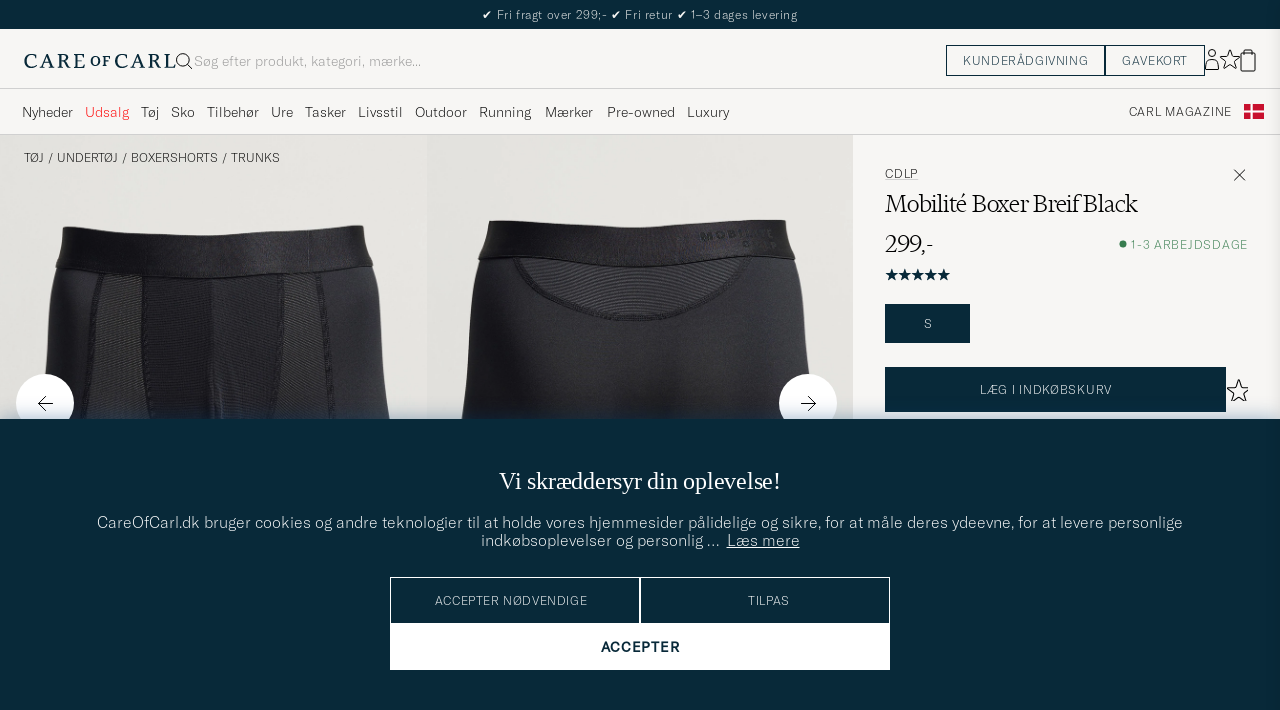

--- FILE ---
content_type: text/html; charset=UTF-8
request_url: https://www.careofcarl.dk/dk/cdlp-mobilite-boxer-breif-black?sw=1&lz=1
body_size: 11825
content:
<script>
(function() {
document.cookie = 'c_country=; path=/; max-age=0; SameSite=Lax';
// Set flag that user is NOT logged in
window.__USER_LOGGED_IN__ = false;
})();
</script>
<link rel="alternate" hreflang="sv-se" href="https://www.careofcarl.se/sv/cdlp-mobilite-boxer-breif-black">
<link rel="alternate" hreflang="nl-nl" href="https://www.careofcarl.nl/nl/cdlp-mobilite-boxer-breif-black">
<link rel="alternate" hreflang="fr-fr" href="https://www.careofcarl.fr/fr/cdlp-mobilite-boxer-breif-black">
<link rel="alternate" hreflang="de-at" href="https://www.careofcarl.at/de/cdlp-mobilite-boxer-breif-black">
<link rel="alternate" hreflang="de-ch" href="https://www.careofcarl.ch/de/cdlp-mobilite-boxer-breif-black">
<link rel="alternate" hreflang="es-es" href="https://www.careofcarl.es/es/cdlp-mobilite-boxer-breif-black">
<link rel="alternate" hreflang="it-it" href="https://www.careofcarl.it/it/cdlp-mobilite-boxer-breif-black">
<link rel="alternate" hreflang="en-gb" href="https://www.careofcarl.co.uk/en/cdlp-mobilite-boxer-breif-black">
<link rel="alternate" hreflang="en-sk" href="https://www.careofcarl.com/en/cdlp-mobilite-boxer-breif-black">
<link rel="alternate" hreflang="en-be" href="https://www.careofcarl.com/en/cdlp-mobilite-boxer-breif-black">
<link rel="alternate" hreflang="no-no" href="https://www.careofcarl.no/no/cdlp-mobilite-boxer-breif-black">
<link rel="alternate" hreflang="en-hr" href="https://www.careofcarl.com/en/cdlp-mobilite-boxer-breif-black">
<link rel="alternate" hreflang="en-cy" href="https://www.careofcarl.com/en/cdlp-mobilite-boxer-breif-black">
<link rel="alternate" hreflang="en-cz" href="https://www.careofcarl.com/en/cdlp-mobilite-boxer-breif-black">
<link rel="alternate" hreflang="en-ee" href="https://www.careofcarl.com/en/cdlp-mobilite-boxer-breif-black">
<link rel="alternate" hreflang="en-gr" href="https://www.careofcarl.com/en/cdlp-mobilite-boxer-breif-black">
<link rel="alternate" hreflang="en-hu" href="https://www.careofcarl.com/en/cdlp-mobilite-boxer-breif-black">
<link rel="alternate" hreflang="en-ie" href="https://www.careofcarl.com/en/cdlp-mobilite-boxer-breif-black">
<link rel="alternate" hreflang="en-li" href="https://www.careofcarl.com/en/cdlp-mobilite-boxer-breif-black">
<link rel="alternate" hreflang="en-lt" href="https://www.careofcarl.com/en/cdlp-mobilite-boxer-breif-black">
<link rel="alternate" hreflang="en-lu" href="https://www.careofcarl.com/en/cdlp-mobilite-boxer-breif-black">
<link rel="alternate" hreflang="da-dk" href="https://www.careofcarl.dk/dk/cdlp-mobilite-boxer-breif-black">
<link rel="alternate" hreflang="en-mt" href="https://www.careofcarl.com/en/cdlp-mobilite-boxer-breif-black">
<link rel="alternate" hreflang="en-pl" href="https://www.careofcarl.com/en/cdlp-mobilite-boxer-breif-black">
<link rel="alternate" hreflang="en-pt" href="https://www.careofcarl.com/en/cdlp-mobilite-boxer-breif-black">
<link rel="alternate" hreflang="en-si" href="https://www.careofcarl.com/en/cdlp-mobilite-boxer-breif-black">
<link rel="alternate" hreflang="nl-be" href="https://www.careofcarl.be/nl/cdlp-mobilite-boxer-breif-black">
<link rel="alternate" hreflang="fr-be" href="https://www.careofcarl.be/fr/cdlp-mobilite-boxer-breif-black">
<link rel="alternate" hreflang="en-au" href="https://www.careofcarl.com/en/cdlp-mobilite-boxer-breif-black">
<link rel="alternate" hreflang="en-ca" href="https://www.careofcarl.com/en/cdlp-mobilite-boxer-breif-black">
<link rel="alternate" hreflang="en-hk" href="https://www.careofcarl.com/en/cdlp-mobilite-boxer-breif-black">
<link rel="alternate" hreflang="en-jp" href="https://www.careofcarl.com/en/cdlp-mobilite-boxer-breif-black">
<link rel="alternate" hreflang="fi-fi" href="https://www.careofcarl.fi/fi/cdlp-mobilite-boxer-breif-black">
<link rel="alternate" hreflang="en-kw" href="https://www.careofcarl.com/en/cdlp-mobilite-boxer-breif-black">
<link rel="alternate" hreflang="en-my" href="https://www.careofcarl.com/en/cdlp-mobilite-boxer-breif-black">
<link rel="alternate" hreflang="en-nz" href="https://www.careofcarl.com/en/cdlp-mobilite-boxer-breif-black">
<link rel="alternate" hreflang="en-qa" href="https://www.careofcarl.com/en/cdlp-mobilite-boxer-breif-black">
<link rel="alternate" hreflang="en-sa" href="https://www.careofcarl.com/en/cdlp-mobilite-boxer-breif-black">
<link rel="alternate" hreflang="en-sg" href="https://www.careofcarl.com/en/cdlp-mobilite-boxer-breif-black">
<link rel="alternate" hreflang="en-kr" href="https://www.careofcarl.com/en/cdlp-mobilite-boxer-breif-black">
<link rel="alternate" hreflang="en-tw" href="https://www.careofcarl.com/en/cdlp-mobilite-boxer-breif-black">
<link rel="alternate" hreflang="en-ae" href="https://www.careofcarl.com/en/cdlp-mobilite-boxer-breif-black">
<link rel="alternate" hreflang="en-us" href="https://www.careofcarl.com/en/cdlp-mobilite-boxer-breif-black">
<link rel="alternate" hreflang="de-de" href="https://www.careofcarl.de/de/cdlp-mobilite-boxer-breif-black">
<link rel="alternate" hreflang="en" href="https://www.careofcarl.com/en/cdlp-mobilite-boxer-breif-black">
<link rel="alternate" hreflang="x-default" href="https://www.careofcarl.com/en/cdlp-mobilite-boxer-breif-black">
<!-- views product default -->

<!--flak $VAR1 = [
          {
            'reviews' => [
                           {
                             'area' => 'product quality',
                             'created_at' => '2024-11-11T00:00:00+00:00',
                             'purchase_id' => 2452191,
                             'product_url' => 'https://www.careofcarl.se/sv/cdlp-mobilite-boxer-breif-black',
                             'sentiment_score' => undef,
                             'customer_name' => 'Peter K',
                             'score' => 5,
                             'domain' => 'www.careofcarl.se',
                             'category_2_unified' => 'Kalsonger',
                             'review_text' => "b\x{e4}sta kallingarna du kan k\x{f6}pa f\x{f6}r pengar, helt outstanding!",
                             'product_id' => '19900611r',
                             'title' => undef,
                             'category_1_unified' => "Underkl\x{e4}der",
                             'category_3_unified' => 'Trunks',
                             'review_id' => '0b10f65e10afab7ebe07c5fc77f8f78f',
                             'brand' => 'CDLP',
                             'testimonial' => bless( do{\(my $o = 1)}, 'JSON::PP::Boolean' ),
                             'is_verified' => $VAR1->[0]{'reviews'}[0]{'testimonial'},
                             'sentiment' => undef,
                             'product_title' => "CDLP Mobilit\x{e9} Boxer Breif",
                             'language_code' => 'sv'
                           },
                           {
                             'score' => 5,
                             'customer_name' => 'Peter K',
                             'sentiment_score' => undef,
                             'created_at' => '2024-11-11T00:00:00+00:00',
                             'purchase_id' => 2452191,
                             'product_url' => 'https://www.careofcarl.se/sv/cdlp-mobilite-boxer-breif-black',
                             'area' => 'product quality',
                             'category_2_unified' => 'Kalsonger',
                             'review_text' => "Mycket h\x{f6}g kvalitet &amp;amp; perfekt passform.",
                             'domain' => 'www.careofcarl.se',
                             'category_3_unified' => 'Trunks',
                             'brand' => 'CDLP',
                             'review_id' => '25ddaa6970addf1d10e542c3acb3d3aa',
                             'title' => undef,
                             'category_1_unified' => "Underkl\x{e4}der",
                             'product_id' => '19900611r',
                             'language_code' => 'sv',
                             'product_title' => "CDLP Mobilit\x{e9} Boxer Breif",
                             'sentiment' => undef,
                             'is_verified' => $VAR1->[0]{'reviews'}[0]{'testimonial'},
                             'testimonial' => $VAR1->[0]{'reviews'}[0]{'testimonial'}
                           }
                         ],
            'product_title' => "CDLP Mobilit\x{e9} Boxer Breif",
            'domain' => 'www.careofcarl.se',
            'gtins' => 'None',
            'product_ids' => [
                               '19900611r'
                             ],
            'master_id' => '199005m',
            'summary' => {
                           'score_distribution' => {
                                                     '1' => 0,
                                                     '5' => 2,
                                                     '4' => 0,
                                                     '2' => 0,
                                                     '3' => 0
                                                   },
                           'total_reviews' => 2,
                           'average_score' => '5'
                         }
          }
        ];
-->

<!-- Buying_advice.tt -->
<style>
@media (max-width: 65rem) {
.reverse-mobile{
flex-direction:column-reverse;
}
}
</style>





<div class="d-flex flex-column recommondation-blocks light-grey-bt visa">
<!--standardlist-->















<div class="row beige-tint-1-bg light-grey-bb p-0 " id="pdp_similarproducts">
<div class="col-xs-12 col-md-3 pt-40 pb-32 px-32-md py-40-md d-flex flex-column">
<div class="col-xs-12 d-flex flex-column p-0">
<a href="" class="headline fs-40 mb-28-md mb-16">

Lignende <span class="lowercase"> produkter </span>

</a>

</div>

<div class="hide-xs hide show-sm">
<div class="btn btn-outline mt-16-xs">
<a href="" >
<div class="__USP d-flex middle fs-14 "
>Til <svg class="ml-8 " width="17" height="8" fill="" viewBox="0 0 17 8">
<path d="M16.3536 4.35355C16.5488 4.15829 16.5488 3.84171 16.3536 3.64645L13.1716 0.464466C12.9763 0.269204 12.6597 0.269204 12.4645 0.464466C12.2692 0.659728 12.2692 0.976311 12.4645 1.17157L15.2929 4L12.4645 6.82843C12.2692 7.02369 12.2692 7.34027 12.4645 7.53553C12.6597 7.7308 12.9763 7.7308 13.1716 7.53553L16.3536 4.35355ZM0 4.5H16V3.5H0V4.5Z" fill="black"></path>
</svg></div>

</a>
</div>
</div>

</div>
<div class="col-xs-12 col-md-9 pt-32-md px-0 light-grey-bl">







<div class="snapping--wrapper col-xs-12  trackable_rec"
data-recid="pdp_similarproducts"
data-track-list="{&quot;list_id&quot;:&quot;pdp_similarproducts&quot;,&quot;list_name&quot;:&quot;pdp_similarproducts&quot;}"
data-auto-track-list="true">

<span class="list-nav nav-large radius-100 nav-prev light-white-bg">
<svg class=" rotate-180" width="25" height="25" fill="none" viewBox="0 0 25 25">
<path d="M5.45703 12.5H19.457" stroke="black" stroke-linecap="round" stroke-linejoin="round"/>
<path d="M12.457 5.5L19.457 12.5L12.457 19.5" stroke="black" stroke-linecap="square" stroke-linejoin="round"/>
</svg>
</span>

<div class="snapping d-flex cell--normal  ">







<article
class="product-cell product d-flex Sort pinned  "
tabindex="0"
aria-label="Polo Ralph Lauren 3-Pack Trunk Black, 399,-"
style="order:"
>
<a href="/dk/polo-ralph-lauren-3-pack-trunk-black-3"
class="product__img js-product-primary-link d-flex light-grey-bg navigate-product"
aria-label="Herre Polo Ralph Lauren 3-Pack Trunk Black Sort"
tabindex="-1"
data-track="{&quot;site_name&quot;:&quot;newUX&quot;,&quot;product_cat_2&quot;:&quot;&quot;,&quot;eventAction&quot;:&quot;select_item&quot;,&quot;product_id&quot;:&quot;10295811r&quot;,&quot;product_cat_3&quot;:&quot;&quot;,&quot;product_price&quot;:399,&quot;eventCategory&quot;:&quot;pdp&quot;,&quot;product_cat_1&quot;:&quot;&quot;,&quot;product_name&quot;:&quot;Polo Ralph Lauren 3-Pack Trunk Black&quot;,&quot;product_color&quot;:&quot;&quot;,&quot;recommendation_id&quot;:&quot;pdp_similarproducts&quot;,&quot;placement&quot;:1,&quot;product_brand&quot;:&quot;Polo Ralph Lauren&quot;,&quot;nonInteraction&quot;:0,&quot;track_in&quot;:&quot;br,ga&quot;}">

<img alt="" class="product__img--hover" loading="lazy" src="/bilder/artiklar/zoom/10295811r_2.jpg?m=1666350080" width="647" height="808" aria-hidden="true"/><img class="product_img--standard"  alt="Polo Ralph Lauren 3-Pack Trunk Black – Sort" loading="lazy" src="/bilder/artiklar/10295811r.jpg?m=1743687730" alt="..." width="647" height="808"    /><div class="product__badge text--uppercase">



<span class="product__badge--exclusive px-8 py-4 light-white-text text--uppercase fs-12 dark-blue-bg">3-pack</span>

</div>
</a>
<!-- Wishlist button positioned outside image link to prevent event conflicts -->
<button class="product__wishlist"
type="button"
data-id="10295811r"
aria-label="Tilføj til favoritter"
aria-pressed="false"
tabindex="-1">


<svg width="24" height="23" viewBox="0 0 24 23" fill="none" xmlns="https://www.w3.org/2000/svg">
<path d="M11.6974 1.29295C11.8623 0.785433 12.5803 0.785439 12.7452 1.29295L14.666 7.20383C14.8873 7.88471 15.5218 8.34571 16.2377 8.34573L22.4529 8.34597C22.9865 8.34599 23.2084 9.02884 22.7767 9.34252L17.7486 12.9959C17.1695 13.4167 16.9271 14.1626 17.1483 14.8435L19.0687 20.7545C19.2335 21.2621 18.6527 21.6841 18.2209 21.3704L13.1926 17.7175C12.6134 17.2967 11.8291 17.2967 11.2499 17.7175L6.22163 21.3704C5.78989 21.6841 5.20903 21.2621 5.37391 20.7545L7.29427 14.8435C7.51548 14.1626 7.27312 13.4167 6.69394 12.9959L1.66592 9.34252C1.23421 9.02884 1.45608 8.34599 1.98972 8.34597L8.20486 8.34573C8.92079 8.34571 9.5553 7.88471 9.77656 7.20383L11.6974 1.29295Z" stroke="black" stroke-width="1.10178"/>
</svg>
</button>
<div class="product__container product__container d-flex flex-column">
<a class="product__brand navigate " tabindex="-1"id="product-brand-10295811r" href="/dk/polo-ralph-lauren" >
Polo Ralph Lauren</a><a href="/dk/polo-ralph-lauren-3-pack-trunk-black-3" class="product__name __name navigate-product" id="product-title-10295811r" tabindex="-1">3-Pack Trunk Black</a>
<div class="d-flex between middle c-gap-8 text--uppercase" id="product-sizes-10295811r">

<div class="product__size fit--content  text--uppercase">

<span class="product__list product__size c-gap-6-xs px-0 c-gap-8-sm">







<span class="product__item " data-id="">XXL</span>



<span class="product__item " data-id="">S</span>



<span class="product__item " data-id="">M</span>



<span class="product__item " data-id="">L</span>



<span class="product__item " data-id="">XL</span>

</span>

</div>
<!-- other_colors_cell -->





</div>
<div class="d-flex between w-100 ">
<div class="product__price pt-8">

<span  class="product__price--regular ">399,-</span>
</div>
</div>
</div>
</article>








<article
class="product-cell product d-flex Sort pinned  "
tabindex="0"
aria-label="Paul Smith 3-Pack Trunk Black, 399,-"
style="order:"
>
<a href="/dk/paul-smith-3-pack-trunk-black-9"
class="product__img js-product-primary-link d-flex light-grey-bg navigate-product"
aria-label="Herre Paul Smith 3-Pack Trunk Black Sort"
tabindex="-1"
data-track="{&quot;eventCategory&quot;:&quot;pdp&quot;,&quot;product_cat_1&quot;:&quot;&quot;,&quot;recommendation_id&quot;:&quot;pdp_similarproducts&quot;,&quot;product_color&quot;:&quot;&quot;,&quot;placement&quot;:2,&quot;product_name&quot;:&quot;Paul Smith 3-Pack Trunk Black&quot;,&quot;track_in&quot;:&quot;br,ga&quot;,&quot;nonInteraction&quot;:0,&quot;product_brand&quot;:&quot;Paul Smith&quot;,&quot;site_name&quot;:&quot;newUX&quot;,&quot;product_cat_2&quot;:&quot;&quot;,&quot;product_id&quot;:&quot;27348211r&quot;,&quot;eventAction&quot;:&quot;select_item&quot;,&quot;product_price&quot;:399,&quot;product_cat_3&quot;:&quot;&quot;}">

<img alt="" class="product__img--hover" loading="lazy" src="/bilder/artiklar/zoom/27348211r_2.jpg?m=1726140225" width="647" height="808" aria-hidden="true"/><img class="product_img--standard"  alt="Paul Smith 3-Pack Trunk Black – Sort" loading="lazy" src="/bilder/artiklar/27348211r.jpg?m=1743694065" alt="..." width="647" height="808"    /><div class="product__badge text--uppercase">



<span class="product__badge--exclusive px-8 py-4 light-white-text text--uppercase fs-12 dark-blue-bg">3-pack</span>

</div>
</a>
<!-- Wishlist button positioned outside image link to prevent event conflicts -->
<button class="product__wishlist"
type="button"
data-id="27348211r"
aria-label="Tilføj til favoritter"
aria-pressed="false"
tabindex="-1">


<svg width="24" height="23" viewBox="0 0 24 23" fill="none" xmlns="https://www.w3.org/2000/svg">
<path d="M11.6974 1.29295C11.8623 0.785433 12.5803 0.785439 12.7452 1.29295L14.666 7.20383C14.8873 7.88471 15.5218 8.34571 16.2377 8.34573L22.4529 8.34597C22.9865 8.34599 23.2084 9.02884 22.7767 9.34252L17.7486 12.9959C17.1695 13.4167 16.9271 14.1626 17.1483 14.8435L19.0687 20.7545C19.2335 21.2621 18.6527 21.6841 18.2209 21.3704L13.1926 17.7175C12.6134 17.2967 11.8291 17.2967 11.2499 17.7175L6.22163 21.3704C5.78989 21.6841 5.20903 21.2621 5.37391 20.7545L7.29427 14.8435C7.51548 14.1626 7.27312 13.4167 6.69394 12.9959L1.66592 9.34252C1.23421 9.02884 1.45608 8.34599 1.98972 8.34597L8.20486 8.34573C8.92079 8.34571 9.5553 7.88471 9.77656 7.20383L11.6974 1.29295Z" stroke="black" stroke-width="1.10178"/>
</svg>
</button>
<div class="product__container product__container d-flex flex-column">
<a class="product__brand navigate " tabindex="-1"id="product-brand-27348211r" href="/dk/paul-smith" >
Paul Smith</a><a href="/dk/paul-smith-3-pack-trunk-black-9" class="product__name __name navigate-product" id="product-title-27348211r" tabindex="-1">3-Pack Trunk Black</a>
<div class="d-flex between middle c-gap-8 text--uppercase" id="product-sizes-27348211r">

<div class="product__size fit--content  text--uppercase">

<span class="product__list product__size c-gap-6-xs px-0 c-gap-8-sm">







<span class="product__item " data-id="">S</span>



<span class="product__item " data-id="">M</span>



<span class="product__item " data-id="">L</span>

</span>

</div>
<!-- other_colors_cell -->





</div>
<div class="d-flex between w-100 ">
<div class="product__price pt-8">

<span  class="product__price--regular ">399,-</span>
</div>
</div>
</div>
</article>


















<article
class="product-cell product d-flex Sort pinned  "
tabindex="0"
aria-label="BOSS BLACK 3-Pack Boxer Brief Black, 349,-"
style="order:"
>
<a href="/dk/boss-black-3-pack-boxer-brief-black"
class="product__img js-product-primary-link d-flex light-grey-bg navigate-product"
aria-label="Herre BOSS BLACK 3-Pack Boxer Brief Black Sort"
tabindex="-1"
data-track="{&quot;recommendation_id&quot;:&quot;pdp_similarproducts&quot;,&quot;placement&quot;:4,&quot;product_color&quot;:&quot;&quot;,&quot;product_name&quot;:&quot;BOSS BLACK 3-Pack Boxer Brief Black&quot;,&quot;track_in&quot;:&quot;br,ga&quot;,&quot;product_brand&quot;:&quot;BOSS BLACK&quot;,&quot;nonInteraction&quot;:0,&quot;eventCategory&quot;:&quot;pdp&quot;,&quot;product_cat_1&quot;:&quot;&quot;,&quot;eventAction&quot;:&quot;select_item&quot;,&quot;product_id&quot;:&quot;29167311r&quot;,&quot;product_price&quot;:349,&quot;product_cat_3&quot;:&quot;&quot;,&quot;site_name&quot;:&quot;newUX&quot;,&quot;product_cat_2&quot;:&quot;&quot;}">

<img alt="" class="product__img--hover" loading="lazy" src="/bilder/artiklar/zoom/29167311r_2.jpg?m=1747135476" width="647" height="808" aria-hidden="true"/><img class="product_img--standard"  alt="BOSS BLACK 3-Pack Boxer Brief Black – Sort" loading="lazy" src="/bilder/artiklar/29167311r.jpg?m=1747136041" alt="..." width="647" height="808"    /><div class="product__badge text--uppercase">



<span class="product__badge--exclusive px-8 py-4 light-white-text text--uppercase fs-12 dark-blue-bg">3-pack</span>

</div>
</a>
<!-- Wishlist button positioned outside image link to prevent event conflicts -->
<button class="product__wishlist"
type="button"
data-id="29167311r"
aria-label="Tilføj til favoritter"
aria-pressed="false"
tabindex="-1">


<svg width="24" height="23" viewBox="0 0 24 23" fill="none" xmlns="https://www.w3.org/2000/svg">
<path d="M11.6974 1.29295C11.8623 0.785433 12.5803 0.785439 12.7452 1.29295L14.666 7.20383C14.8873 7.88471 15.5218 8.34571 16.2377 8.34573L22.4529 8.34597C22.9865 8.34599 23.2084 9.02884 22.7767 9.34252L17.7486 12.9959C17.1695 13.4167 16.9271 14.1626 17.1483 14.8435L19.0687 20.7545C19.2335 21.2621 18.6527 21.6841 18.2209 21.3704L13.1926 17.7175C12.6134 17.2967 11.8291 17.2967 11.2499 17.7175L6.22163 21.3704C5.78989 21.6841 5.20903 21.2621 5.37391 20.7545L7.29427 14.8435C7.51548 14.1626 7.27312 13.4167 6.69394 12.9959L1.66592 9.34252C1.23421 9.02884 1.45608 8.34599 1.98972 8.34597L8.20486 8.34573C8.92079 8.34571 9.5553 7.88471 9.77656 7.20383L11.6974 1.29295Z" stroke="black" stroke-width="1.10178"/>
</svg>
</button>
<div class="product__container product__container d-flex flex-column">
<a class="product__brand navigate " tabindex="-1"id="product-brand-29167311r" href="/dk/boss-black" >
BOSS BLACK</a><a href="/dk/boss-black-3-pack-boxer-brief-black" class="product__name __name navigate-product" id="product-title-29167311r" tabindex="-1">3-Pack Boxer Brief Black</a>
<div class="d-flex between middle c-gap-8 text--uppercase" id="product-sizes-29167311r">

<div class="product__size fit--content  text--uppercase">

<span class="product__list product__size c-gap-6-xs px-0 c-gap-8-sm">







<span class="product__item " data-id="">M</span>



<span class="product__item " data-id="">L</span>



<span class="product__item " data-id="">XL</span>

</span>

</div>
<!-- other_colors_cell -->





</div>
<div class="d-flex between w-100 ">
<div class="product__price pt-8">

<span  class="product__price--regular ">349,-</span>
</div>
</div>
</div>
</article>


















<article
class="product-cell product d-flex Sort pinned  "
tabindex="0"
aria-label="Bread & Boxers 7-Pack Boxer Brief Black, 799,-"
style="order:"
>
<a href="/dk/bread-boxers-7-pack-boxer-brief-black"
class="product__img js-product-primary-link d-flex light-grey-bg navigate-product"
aria-label="Herre Bread & Boxers 7-Pack Boxer Brief Black Sort"
tabindex="-1"
data-track="{&quot;product_cat_3&quot;:&quot;&quot;,&quot;product_price&quot;:799,&quot;eventAction&quot;:&quot;select_item&quot;,&quot;product_id&quot;:&quot;20550511r&quot;,&quot;product_cat_2&quot;:&quot;&quot;,&quot;site_name&quot;:&quot;newUX&quot;,&quot;nonInteraction&quot;:0,&quot;product_brand&quot;:&quot;Bread &amp; Boxers&quot;,&quot;track_in&quot;:&quot;br,ga&quot;,&quot;product_name&quot;:&quot;Bread &amp; Boxers 7-Pack Boxer Brief Black&quot;,&quot;placement&quot;:6,&quot;recommendation_id&quot;:&quot;pdp_similarproducts&quot;,&quot;product_color&quot;:&quot;&quot;,&quot;product_cat_1&quot;:&quot;&quot;,&quot;eventCategory&quot;:&quot;pdp&quot;}">

<img alt="" class="product__img--hover" loading="lazy" src="/bilder/artiklar/zoom/20550511r_2.jpg?m=1684932208" width="647" height="808" aria-hidden="true"/><img class="product_img--standard"  alt="Bread & Boxers 7-Pack Boxer Brief Black – Sort" loading="lazy" src="/bilder/artiklar/20550511r.jpg?m=1743691526" alt="..." width="647" height="808"    /><div class="product__badge text--uppercase">



<span class="product__badge--exclusive px-8 py-4 light-white-text text--uppercase fs-12 dark-blue-bg">7-pack</span>

</div>
</a>
<!-- Wishlist button positioned outside image link to prevent event conflicts -->
<button class="product__wishlist"
type="button"
data-id="20550511r"
aria-label="Tilføj til favoritter"
aria-pressed="false"
tabindex="-1">


<svg width="24" height="23" viewBox="0 0 24 23" fill="none" xmlns="https://www.w3.org/2000/svg">
<path d="M11.6974 1.29295C11.8623 0.785433 12.5803 0.785439 12.7452 1.29295L14.666 7.20383C14.8873 7.88471 15.5218 8.34571 16.2377 8.34573L22.4529 8.34597C22.9865 8.34599 23.2084 9.02884 22.7767 9.34252L17.7486 12.9959C17.1695 13.4167 16.9271 14.1626 17.1483 14.8435L19.0687 20.7545C19.2335 21.2621 18.6527 21.6841 18.2209 21.3704L13.1926 17.7175C12.6134 17.2967 11.8291 17.2967 11.2499 17.7175L6.22163 21.3704C5.78989 21.6841 5.20903 21.2621 5.37391 20.7545L7.29427 14.8435C7.51548 14.1626 7.27312 13.4167 6.69394 12.9959L1.66592 9.34252C1.23421 9.02884 1.45608 8.34599 1.98972 8.34597L8.20486 8.34573C8.92079 8.34571 9.5553 7.88471 9.77656 7.20383L11.6974 1.29295Z" stroke="black" stroke-width="1.10178"/>
</svg>
</button>
<div class="product__container product__container d-flex flex-column">
<a class="product__brand navigate " tabindex="-1"id="product-brand-20550511r" href="/dk/bread-boxers" >
Bread & Boxers</a><a href="/dk/bread-boxers-7-pack-boxer-brief-black" class="product__name __name navigate-product" id="product-title-20550511r" tabindex="-1">7-Pack Boxer Brief Black</a>
<div class="d-flex between middle c-gap-8 text--uppercase" id="product-sizes-20550511r">

<div class="product__size fit--content  text--uppercase">

<span class="product__list product__size c-gap-6-xs px-0 c-gap-8-sm">







<span class="product__item " data-id="">S</span>



<span class="product__item " data-id="">M</span>



<span class="product__item " data-id="">L</span>



<span class="product__item " data-id="">XL</span>



<span class="product__item " data-id="">XXL</span>

</span>

</div>
<!-- other_colors_cell -->





</div>
<div class="d-flex between w-100 ">
<div class="product__price pt-8">

<span  class="product__price--regular ">799,-</span>
</div>
</div>
</div>
</article>








<article
class="product-cell product d-flex Sort pinned  "
tabindex="0"
aria-label="Calvin Klein 3-Pack Icon Cotton Stretch Boxer Brief Black, 399,-"
style="order:"
>
<a href="/dk/calvin-klein-3-pack-icon-cotton-stretch-boxer-brief-black"
class="product__img js-product-primary-link d-flex light-grey-bg navigate-product"
aria-label="Herre Calvin Klein 3-Pack Icon Cotton Stretch Boxer Brief Black Sort"
tabindex="-1"
data-track="{&quot;site_name&quot;:&quot;newUX&quot;,&quot;product_cat_2&quot;:&quot;&quot;,&quot;eventAction&quot;:&quot;select_item&quot;,&quot;product_id&quot;:&quot;27098011r&quot;,&quot;product_price&quot;:399,&quot;product_cat_3&quot;:&quot;&quot;,&quot;product_cat_1&quot;:&quot;&quot;,&quot;eventCategory&quot;:&quot;pdp&quot;,&quot;recommendation_id&quot;:&quot;pdp_similarproducts&quot;,&quot;product_color&quot;:&quot;&quot;,&quot;placement&quot;:7,&quot;product_name&quot;:&quot;Calvin Klein 3-Pack Icon Cotton Stretch Boxer Brief Black&quot;,&quot;track_in&quot;:&quot;br,ga&quot;,&quot;nonInteraction&quot;:0,&quot;product_brand&quot;:&quot;Calvin Klein&quot;}">

<img alt="" class="product__img--hover" loading="lazy" src="/bilder/artiklar/zoom/27098011r_2.jpg?m=1730295016" width="647" height="808" aria-hidden="true"/><img class="product_img--standard"  alt="Calvin Klein 3-Pack Icon Cotton Stretch Boxer Brief Black – Sort" loading="lazy" src="/bilder/artiklar/27098011r.jpg?m=1743693963" alt="..." width="647" height="808"    /><div class="product__badge text--uppercase">



<span class="product__badge--exclusive px-8 py-4 light-white-text text--uppercase fs-12 dark-blue-bg">3-pack</span>

</div>
</a>
<!-- Wishlist button positioned outside image link to prevent event conflicts -->
<button class="product__wishlist"
type="button"
data-id="27098011r"
aria-label="Tilføj til favoritter"
aria-pressed="false"
tabindex="-1">


<svg width="24" height="23" viewBox="0 0 24 23" fill="none" xmlns="https://www.w3.org/2000/svg">
<path d="M11.6974 1.29295C11.8623 0.785433 12.5803 0.785439 12.7452 1.29295L14.666 7.20383C14.8873 7.88471 15.5218 8.34571 16.2377 8.34573L22.4529 8.34597C22.9865 8.34599 23.2084 9.02884 22.7767 9.34252L17.7486 12.9959C17.1695 13.4167 16.9271 14.1626 17.1483 14.8435L19.0687 20.7545C19.2335 21.2621 18.6527 21.6841 18.2209 21.3704L13.1926 17.7175C12.6134 17.2967 11.8291 17.2967 11.2499 17.7175L6.22163 21.3704C5.78989 21.6841 5.20903 21.2621 5.37391 20.7545L7.29427 14.8435C7.51548 14.1626 7.27312 13.4167 6.69394 12.9959L1.66592 9.34252C1.23421 9.02884 1.45608 8.34599 1.98972 8.34597L8.20486 8.34573C8.92079 8.34571 9.5553 7.88471 9.77656 7.20383L11.6974 1.29295Z" stroke="black" stroke-width="1.10178"/>
</svg>
</button>
<div class="product__container product__container d-flex flex-column">
<a class="product__brand navigate " tabindex="-1"id="product-brand-27098011r" href="/dk/calvin-klein" >
Calvin Klein</a><a href="/dk/calvin-klein-3-pack-icon-cotton-stretch-boxer-brief-black" class="product__name __name navigate-product" id="product-title-27098011r" tabindex="-1">3-Pack Icon Cotton Stretch Boxer Brief Black</a>
<div class="d-flex between middle c-gap-8 text--uppercase" id="product-sizes-27098011r">

<div class="product__size fit--content  text--uppercase">

<span class="product__list product__size c-gap-6-xs px-0 c-gap-8-sm">







<span class="product__item " data-id="">S</span>



<span class="product__item " data-id="">M</span>



<span class="product__item " data-id="">L</span>



<span class="product__item " data-id="">XL</span>

</span>

</div>
<!-- other_colors_cell -->





</div>
<div class="d-flex between w-100 ">
<div class="product__price pt-8">

<span  class="product__price--regular ">399,-</span>
</div>
</div>
</div>
</article>








<article
class="product-cell product d-flex Sort pinned  "
tabindex="0"
aria-label="Bread & Boxers 3-Pack Long Boxer Brief Black, 349,-"
style="order:"
>
<a href="/dk/bread-boxers-3-pack-long-boxer-brief-black"
class="product__img js-product-primary-link d-flex light-grey-bg navigate-product"
aria-label="Herre Bread & Boxers 3-Pack Long Boxer Brief Black Sort"
tabindex="-1"
data-track="{&quot;eventAction&quot;:&quot;select_item&quot;,&quot;product_id&quot;:&quot;21960411r&quot;,&quot;product_cat_3&quot;:&quot;&quot;,&quot;product_price&quot;:349,&quot;site_name&quot;:&quot;newUX&quot;,&quot;product_cat_2&quot;:&quot;&quot;,&quot;product_name&quot;:&quot;Bread &amp; Boxers 3-Pack Long Boxer Brief Black&quot;,&quot;recommendation_id&quot;:&quot;pdp_similarproducts&quot;,&quot;product_color&quot;:&quot;&quot;,&quot;placement&quot;:8,&quot;product_brand&quot;:&quot;Bread &amp; Boxers&quot;,&quot;nonInteraction&quot;:0,&quot;track_in&quot;:&quot;br,ga&quot;,&quot;product_cat_1&quot;:&quot;&quot;,&quot;eventCategory&quot;:&quot;pdp&quot;}">

<img alt="" class="product__img--hover" loading="lazy" src="/bilder/artiklar/zoom/21960411r_2.jpg?m=1682680191" width="647" height="808" aria-hidden="true"/><img class="product_img--standard"  alt="Bread & Boxers 3-Pack Long Boxer Brief Black – Sort" loading="lazy" src="/bilder/artiklar/21960411r.jpg?m=1743692056" alt="..." width="647" height="808"    /><div class="product__badge text--uppercase">



<span class="product__badge--exclusive px-8 py-4 light-white-text text--uppercase fs-12 dark-blue-bg">3-pack</span>

</div>
</a>
<!-- Wishlist button positioned outside image link to prevent event conflicts -->
<button class="product__wishlist"
type="button"
data-id="21960411r"
aria-label="Tilføj til favoritter"
aria-pressed="false"
tabindex="-1">


<svg width="24" height="23" viewBox="0 0 24 23" fill="none" xmlns="https://www.w3.org/2000/svg">
<path d="M11.6974 1.29295C11.8623 0.785433 12.5803 0.785439 12.7452 1.29295L14.666 7.20383C14.8873 7.88471 15.5218 8.34571 16.2377 8.34573L22.4529 8.34597C22.9865 8.34599 23.2084 9.02884 22.7767 9.34252L17.7486 12.9959C17.1695 13.4167 16.9271 14.1626 17.1483 14.8435L19.0687 20.7545C19.2335 21.2621 18.6527 21.6841 18.2209 21.3704L13.1926 17.7175C12.6134 17.2967 11.8291 17.2967 11.2499 17.7175L6.22163 21.3704C5.78989 21.6841 5.20903 21.2621 5.37391 20.7545L7.29427 14.8435C7.51548 14.1626 7.27312 13.4167 6.69394 12.9959L1.66592 9.34252C1.23421 9.02884 1.45608 8.34599 1.98972 8.34597L8.20486 8.34573C8.92079 8.34571 9.5553 7.88471 9.77656 7.20383L11.6974 1.29295Z" stroke="black" stroke-width="1.10178"/>
</svg>
</button>
<div class="product__container product__container d-flex flex-column">
<a class="product__brand navigate " tabindex="-1"id="product-brand-21960411r" href="/dk/bread-boxers" >
Bread & Boxers</a><a href="/dk/bread-boxers-3-pack-long-boxer-brief-black" class="product__name __name navigate-product" id="product-title-21960411r" tabindex="-1">3-Pack Long Boxer Brief Black</a>
<div class="d-flex between middle c-gap-8 text--uppercase" id="product-sizes-21960411r">

<div class="product__size fit--content  text--uppercase">

<span class="product__list product__size c-gap-6-xs px-0 c-gap-8-sm">







<span class="product__item " data-id="">S</span>



<span class="product__item " data-id="">M</span>



<span class="product__item " data-id="">L</span>



<span class="product__item " data-id="">XL</span>

</span>

</div>
<!-- other_colors_cell -->





</div>
<div class="d-flex between w-100 ">
<div class="product__price pt-8">

<span  class="product__price--regular ">349,-</span>
</div>
</div>
</div>
</article>








<article
class="product-cell product d-flex Sort pinned  "
tabindex="0"
aria-label="BOSS BLACK 5-Pack Trunk Black, 599,-"
style="order:"
>
<a href="/dk/boss-black-5-pack-trunk-black"
class="product__img js-product-primary-link d-flex light-grey-bg navigate-product"
aria-label="Herre BOSS BLACK 5-Pack Trunk Black Sort"
tabindex="-1"
data-track="{&quot;placement&quot;:9,&quot;recommendation_id&quot;:&quot;pdp_similarproducts&quot;,&quot;product_color&quot;:&quot;&quot;,&quot;product_name&quot;:&quot;BOSS BLACK 5-Pack Trunk Black&quot;,&quot;track_in&quot;:&quot;br,ga&quot;,&quot;nonInteraction&quot;:0,&quot;product_brand&quot;:&quot;BOSS BLACK&quot;,&quot;product_cat_1&quot;:&quot;&quot;,&quot;eventCategory&quot;:&quot;pdp&quot;,&quot;eventAction&quot;:&quot;select_item&quot;,&quot;product_id&quot;:&quot;29169611r&quot;,&quot;product_price&quot;:599,&quot;product_cat_3&quot;:&quot;&quot;,&quot;site_name&quot;:&quot;newUX&quot;,&quot;product_cat_2&quot;:&quot;&quot;}">

<img alt="" class="product__img--hover" loading="lazy" src="/bilder/artiklar/zoom/29169611r_2.jpg?m=1747221995" width="647" height="808" aria-hidden="true"/><img class="product_img--standard"  alt="BOSS BLACK 5-Pack Trunk Black – Sort" loading="lazy" src="/bilder/artiklar/29169611r.jpg?m=1747221676" alt="..." width="647" height="808"    /><div class="product__badge text--uppercase">



<span class="product__badge--exclusive px-8 py-4 light-white-text text--uppercase fs-12 dark-blue-bg">5-pack</span>

</div>
</a>
<!-- Wishlist button positioned outside image link to prevent event conflicts -->
<button class="product__wishlist"
type="button"
data-id="29169611r"
aria-label="Tilføj til favoritter"
aria-pressed="false"
tabindex="-1">


<svg width="24" height="23" viewBox="0 0 24 23" fill="none" xmlns="https://www.w3.org/2000/svg">
<path d="M11.6974 1.29295C11.8623 0.785433 12.5803 0.785439 12.7452 1.29295L14.666 7.20383C14.8873 7.88471 15.5218 8.34571 16.2377 8.34573L22.4529 8.34597C22.9865 8.34599 23.2084 9.02884 22.7767 9.34252L17.7486 12.9959C17.1695 13.4167 16.9271 14.1626 17.1483 14.8435L19.0687 20.7545C19.2335 21.2621 18.6527 21.6841 18.2209 21.3704L13.1926 17.7175C12.6134 17.2967 11.8291 17.2967 11.2499 17.7175L6.22163 21.3704C5.78989 21.6841 5.20903 21.2621 5.37391 20.7545L7.29427 14.8435C7.51548 14.1626 7.27312 13.4167 6.69394 12.9959L1.66592 9.34252C1.23421 9.02884 1.45608 8.34599 1.98972 8.34597L8.20486 8.34573C8.92079 8.34571 9.5553 7.88471 9.77656 7.20383L11.6974 1.29295Z" stroke="black" stroke-width="1.10178"/>
</svg>
</button>
<div class="product__container product__container d-flex flex-column">
<a class="product__brand navigate " tabindex="-1"id="product-brand-29169611r" href="/dk/boss-black" >
BOSS BLACK</a><a href="/dk/boss-black-5-pack-trunk-black" class="product__name __name navigate-product" id="product-title-29169611r" tabindex="-1">5-Pack Trunk Black</a>
<div class="d-flex between middle c-gap-8 text--uppercase" id="product-sizes-29169611r">

<div class="product__size fit--content  text--uppercase">

<span class="product__list product__size c-gap-6-xs px-0 c-gap-8-sm">







<span class="product__item " data-id="">S</span>



<span class="product__item " data-id="">M</span>



<span class="product__item " data-id="">L</span>



<span class="product__item " data-id="">XL</span>



<span class="product__item " data-id="">XXL</span>

</span>

</div>
<!-- other_colors_cell -->





</div>
<div class="d-flex between w-100 ">
<div class="product__price pt-8">

<span  class="product__price--regular ">599,-</span>
</div>
</div>
</div>
</article>








<article
class="product-cell product d-flex Sort pinned  "
tabindex="0"
aria-label="Calvin Klein 3-Pack Icon Cotton Stretch Black, 399,-"
style="order:"
>
<a href="/dk/calvin-klein-3-pack-icon-cotton-stretch-black"
class="product__img js-product-primary-link d-flex light-grey-bg navigate-product"
aria-label="Herre Calvin Klein 3-Pack Icon Cotton Stretch Black Sort"
tabindex="-1"
data-track="{&quot;eventCategory&quot;:&quot;pdp&quot;,&quot;product_cat_1&quot;:&quot;&quot;,&quot;product_color&quot;:&quot;&quot;,&quot;recommendation_id&quot;:&quot;pdp_similarproducts&quot;,&quot;placement&quot;:10,&quot;product_name&quot;:&quot;Calvin Klein 3-Pack Icon Cotton Stretch Black&quot;,&quot;track_in&quot;:&quot;br,ga&quot;,&quot;product_brand&quot;:&quot;Calvin Klein&quot;,&quot;nonInteraction&quot;:0,&quot;site_name&quot;:&quot;newUX&quot;,&quot;product_cat_2&quot;:&quot;&quot;,&quot;eventAction&quot;:&quot;select_item&quot;,&quot;product_id&quot;:&quot;29859811r&quot;,&quot;product_price&quot;:399,&quot;product_cat_3&quot;:&quot;&quot;}">

<img alt="" class="product__img--hover" loading="lazy" src="/bilder/artiklar/zoom/29859811r_2.jpg?m=1753704233" width="647" height="808" aria-hidden="true"/><img class="product_img--standard"  alt="Calvin Klein 3-Pack Icon Cotton Stretch Black – Sort" loading="lazy" src="/bilder/artiklar/29859811r.jpg?m=1753704205" alt="..." width="647" height="808"    /><div class="product__badge text--uppercase">



<span class="product__badge--exclusive px-8 py-4 light-white-text text--uppercase fs-12 dark-blue-bg">3-pack</span>

</div>
</a>
<!-- Wishlist button positioned outside image link to prevent event conflicts -->
<button class="product__wishlist"
type="button"
data-id="29859811r"
aria-label="Tilføj til favoritter"
aria-pressed="false"
tabindex="-1">


<svg width="24" height="23" viewBox="0 0 24 23" fill="none" xmlns="https://www.w3.org/2000/svg">
<path d="M11.6974 1.29295C11.8623 0.785433 12.5803 0.785439 12.7452 1.29295L14.666 7.20383C14.8873 7.88471 15.5218 8.34571 16.2377 8.34573L22.4529 8.34597C22.9865 8.34599 23.2084 9.02884 22.7767 9.34252L17.7486 12.9959C17.1695 13.4167 16.9271 14.1626 17.1483 14.8435L19.0687 20.7545C19.2335 21.2621 18.6527 21.6841 18.2209 21.3704L13.1926 17.7175C12.6134 17.2967 11.8291 17.2967 11.2499 17.7175L6.22163 21.3704C5.78989 21.6841 5.20903 21.2621 5.37391 20.7545L7.29427 14.8435C7.51548 14.1626 7.27312 13.4167 6.69394 12.9959L1.66592 9.34252C1.23421 9.02884 1.45608 8.34599 1.98972 8.34597L8.20486 8.34573C8.92079 8.34571 9.5553 7.88471 9.77656 7.20383L11.6974 1.29295Z" stroke="black" stroke-width="1.10178"/>
</svg>
</button>
<div class="product__container product__container d-flex flex-column">
<a class="product__brand navigate " tabindex="-1"id="product-brand-29859811r" href="/dk/calvin-klein" >
Calvin Klein</a><a href="/dk/calvin-klein-3-pack-icon-cotton-stretch-black" class="product__name __name navigate-product" id="product-title-29859811r" tabindex="-1">3-Pack Icon Cotton Stretch Black</a>
<div class="d-flex between middle c-gap-8 text--uppercase" id="product-sizes-29859811r">

<div class="product__size fit--content  text--uppercase">

<span class="product__list product__size c-gap-6-xs px-0 c-gap-8-sm">







<span class="product__item " data-id="">S</span>



<span class="product__item " data-id="">M</span>



<span class="product__item " data-id="">L</span>



<span class="product__item " data-id="">XL</span>

</span>

</div>
<!-- other_colors_cell -->





</div>
<div class="d-flex between w-100 ">
<div class="product__price pt-8">

<span  class="product__price--regular ">399,-</span>
</div>
</div>
</div>
</article>








<article
class="product-cell product d-flex Sort pinned  "
tabindex="0"
aria-label="Tiger of Sweden Hermod Cotton 3-Pack Boxer Brief Black, 499,-"
style="order:"
>
<a href="/dk/tiger-of-sweden-hermod-cotton-3-pack-boxer-brief-black"
class="product__img js-product-primary-link d-flex light-grey-bg navigate-product"
aria-label="Herre Tiger of Sweden Hermod Cotton 3-Pack Boxer Brief Black Sort"
tabindex="-1"
data-track="{&quot;eventCategory&quot;:&quot;pdp&quot;,&quot;product_cat_1&quot;:&quot;&quot;,&quot;product_name&quot;:&quot;Tiger of Sweden Hermod Cotton 3-Pack Boxer Brief Black&quot;,&quot;recommendation_id&quot;:&quot;pdp_similarproducts&quot;,&quot;placement&quot;:11,&quot;product_color&quot;:&quot;&quot;,&quot;nonInteraction&quot;:0,&quot;product_brand&quot;:&quot;Tiger of Sweden&quot;,&quot;track_in&quot;:&quot;br,ga&quot;,&quot;site_name&quot;:&quot;newUX&quot;,&quot;product_cat_2&quot;:&quot;&quot;,&quot;eventAction&quot;:&quot;select_item&quot;,&quot;product_id&quot;:&quot;19865611r&quot;,&quot;product_cat_3&quot;:&quot;&quot;,&quot;product_price&quot;:499}">

<img alt="" class="product__img--hover" loading="lazy" src="/bilder/artiklar/zoom/19865611r_2.jpg?m=1674137767" width="647" height="808" aria-hidden="true"/><img class="product_img--standard"  alt="Tiger of Sweden Hermod Cotton 3-Pack Boxer Brief Black – Sort" loading="lazy" src="/bilder/artiklar/19865611r.jpg?m=1743691265" alt="..." width="647" height="808"    /><div class="product__badge text--uppercase">



<span class="product__badge--exclusive px-8 py-4 light-white-text text--uppercase fs-12 dark-blue-bg">3-pack</span>

</div>
</a>
<!-- Wishlist button positioned outside image link to prevent event conflicts -->
<button class="product__wishlist"
type="button"
data-id="19865611r"
aria-label="Tilføj til favoritter"
aria-pressed="false"
tabindex="-1">


<svg width="24" height="23" viewBox="0 0 24 23" fill="none" xmlns="https://www.w3.org/2000/svg">
<path d="M11.6974 1.29295C11.8623 0.785433 12.5803 0.785439 12.7452 1.29295L14.666 7.20383C14.8873 7.88471 15.5218 8.34571 16.2377 8.34573L22.4529 8.34597C22.9865 8.34599 23.2084 9.02884 22.7767 9.34252L17.7486 12.9959C17.1695 13.4167 16.9271 14.1626 17.1483 14.8435L19.0687 20.7545C19.2335 21.2621 18.6527 21.6841 18.2209 21.3704L13.1926 17.7175C12.6134 17.2967 11.8291 17.2967 11.2499 17.7175L6.22163 21.3704C5.78989 21.6841 5.20903 21.2621 5.37391 20.7545L7.29427 14.8435C7.51548 14.1626 7.27312 13.4167 6.69394 12.9959L1.66592 9.34252C1.23421 9.02884 1.45608 8.34599 1.98972 8.34597L8.20486 8.34573C8.92079 8.34571 9.5553 7.88471 9.77656 7.20383L11.6974 1.29295Z" stroke="black" stroke-width="1.10178"/>
</svg>
</button>
<div class="product__container product__container d-flex flex-column">
<a class="product__brand navigate " tabindex="-1"id="product-brand-19865611r" href="/dk/tiger-of-sweden" >
Tiger of Sweden</a><a href="/dk/tiger-of-sweden-hermod-cotton-3-pack-boxer-brief-black" class="product__name __name navigate-product" id="product-title-19865611r" tabindex="-1">Hermod Cotton 3-Pack Boxer Brief Black</a>
<div class="d-flex between middle c-gap-8 text--uppercase" id="product-sizes-19865611r">

<div class="product__size fit--content  text--uppercase">

<span class="product__list product__size c-gap-6-xs px-0 c-gap-8-sm">







<span class="product__item " data-id="">S</span>



<span class="product__item " data-id="">L</span>



<span class="product__item " data-id="">XXL</span>

</span>

</div>
<!-- other_colors_cell -->





</div>
<div class="d-flex between w-100 ">
<div class="product__price pt-8">

<span  class="product__price--regular ">499,-</span>
</div>
</div>
</div>
</article>








<article
class="product-cell product d-flex Sort pinned  "
tabindex="0"
aria-label="Zimmerli of Switzerland Micro Modal Boxer Briefs Black, 549,-"
style="order:"
>
<a href="/dk/zimmerli-of-switzerland-micro-modal-boxer-briefs-black"
class="product__img js-product-primary-link d-flex light-grey-bg navigate-product"
aria-label="Herre Zimmerli of Switzerland Micro Modal Boxer Briefs Black Sort"
tabindex="-1"
data-track="{&quot;product_id&quot;:&quot;22857011r&quot;,&quot;eventAction&quot;:&quot;select_item&quot;,&quot;product_cat_3&quot;:&quot;&quot;,&quot;product_price&quot;:549,&quot;site_name&quot;:&quot;newUX&quot;,&quot;product_cat_2&quot;:&quot;&quot;,&quot;product_name&quot;:&quot;Zimmerli of Switzerland Micro Modal Boxer Briefs Black&quot;,&quot;recommendation_id&quot;:&quot;pdp_similarproducts&quot;,&quot;product_color&quot;:&quot;&quot;,&quot;placement&quot;:12,&quot;nonInteraction&quot;:0,&quot;product_brand&quot;:&quot;Zimmerli of Switzerland&quot;,&quot;track_in&quot;:&quot;br,ga&quot;,&quot;product_cat_1&quot;:&quot;&quot;,&quot;eventCategory&quot;:&quot;pdp&quot;}">

<img alt="" class="product__img--hover" loading="lazy" src="/bilder/artiklar/zoom/22857011r_2.jpg?m=1674567211" width="647" height="808" aria-hidden="true"/><img class="product_img--standard"  alt="Zimmerli of Switzerland Micro Modal Boxer Briefs Black – Sort" loading="lazy" src="/bilder/artiklar/22857011r.jpg?m=1743692382" alt="..." width="647" height="808"    /><div class="product__badge text--uppercase">

</div>
</a>
<!-- Wishlist button positioned outside image link to prevent event conflicts -->
<button class="product__wishlist"
type="button"
data-id="22857011r"
aria-label="Tilføj til favoritter"
aria-pressed="false"
tabindex="-1">


<svg width="24" height="23" viewBox="0 0 24 23" fill="none" xmlns="https://www.w3.org/2000/svg">
<path d="M11.6974 1.29295C11.8623 0.785433 12.5803 0.785439 12.7452 1.29295L14.666 7.20383C14.8873 7.88471 15.5218 8.34571 16.2377 8.34573L22.4529 8.34597C22.9865 8.34599 23.2084 9.02884 22.7767 9.34252L17.7486 12.9959C17.1695 13.4167 16.9271 14.1626 17.1483 14.8435L19.0687 20.7545C19.2335 21.2621 18.6527 21.6841 18.2209 21.3704L13.1926 17.7175C12.6134 17.2967 11.8291 17.2967 11.2499 17.7175L6.22163 21.3704C5.78989 21.6841 5.20903 21.2621 5.37391 20.7545L7.29427 14.8435C7.51548 14.1626 7.27312 13.4167 6.69394 12.9959L1.66592 9.34252C1.23421 9.02884 1.45608 8.34599 1.98972 8.34597L8.20486 8.34573C8.92079 8.34571 9.5553 7.88471 9.77656 7.20383L11.6974 1.29295Z" stroke="black" stroke-width="1.10178"/>
</svg>
</button>
<div class="product__container product__container d-flex flex-column">
<a class="product__brand navigate " tabindex="-1"id="product-brand-22857011r" href="/dk/zimmerli-of-switzerland" >
Zimmerli of Switzerland</a><a href="/dk/zimmerli-of-switzerland-micro-modal-boxer-briefs-black" class="product__name __name navigate-product" id="product-title-22857011r" tabindex="-1">Micro Modal Boxer Briefs Black</a>
<div class="d-flex between middle c-gap-8 text--uppercase" id="product-sizes-22857011r">

<div class="product__size fit--content  text--uppercase">

<span class="product__list product__size c-gap-6-xs px-0 c-gap-8-sm">







<span class="product__item " data-id="">S</span>



<span class="product__item " data-id="">M</span>



<span class="product__item " data-id="">L</span>



<span class="product__item " data-id="">XXL</span>

</span>

</div>
<!-- other_colors_cell -->





</div>
<div class="d-flex between w-100 ">
<div class="product__price pt-8">

<span  class="product__price--regular ">549,-</span>
</div>
</div>
</div>
</article>








<article
class="product-cell product d-flex Sort pinned  "
tabindex="0"
aria-label="Calvin Klein 5-Pack Icon Cotton Stretch Trunk Black, 599,-"
style="order:"
>
<a href="/dk/calvin-klein-5-pack-icon-cotton-stretch-trunk-black"
class="product__img js-product-primary-link d-flex light-grey-bg navigate-product"
aria-label="Herre Calvin Klein 5-Pack Icon Cotton Stretch Trunk Black Sort"
tabindex="-1"
data-track="{&quot;site_name&quot;:&quot;newUX&quot;,&quot;product_cat_2&quot;:&quot;&quot;,&quot;eventAction&quot;:&quot;select_item&quot;,&quot;product_id&quot;:&quot;27963111r&quot;,&quot;product_price&quot;:599,&quot;product_cat_3&quot;:&quot;&quot;,&quot;product_cat_1&quot;:&quot;&quot;,&quot;eventCategory&quot;:&quot;pdp&quot;,&quot;recommendation_id&quot;:&quot;pdp_similarproducts&quot;,&quot;product_color&quot;:&quot;&quot;,&quot;placement&quot;:13,&quot;product_name&quot;:&quot;Calvin Klein 5-Pack Icon Cotton Stretch Trunk Black&quot;,&quot;track_in&quot;:&quot;br,ga&quot;,&quot;product_brand&quot;:&quot;Calvin Klein&quot;,&quot;nonInteraction&quot;:0}">

<img alt="" class="product__img--hover" loading="lazy" src="/bilder/artiklar/zoom/27963111r_2.jpg?m=1738241168" width="647" height="808" aria-hidden="true"/><img class="product_img--standard"  alt="Calvin Klein 5-Pack Icon Cotton Stretch Trunk Black – Sort" loading="lazy" src="/bilder/artiklar/27963111r.jpg?m=1743694295" alt="..." width="647" height="808"    /><div class="product__badge text--uppercase">



<span class="product__badge--exclusive px-8 py-4 light-white-text text--uppercase fs-12 dark-blue-bg">5-pack</span>

</div>
</a>
<!-- Wishlist button positioned outside image link to prevent event conflicts -->
<button class="product__wishlist"
type="button"
data-id="27963111r"
aria-label="Tilføj til favoritter"
aria-pressed="false"
tabindex="-1">


<svg width="24" height="23" viewBox="0 0 24 23" fill="none" xmlns="https://www.w3.org/2000/svg">
<path d="M11.6974 1.29295C11.8623 0.785433 12.5803 0.785439 12.7452 1.29295L14.666 7.20383C14.8873 7.88471 15.5218 8.34571 16.2377 8.34573L22.4529 8.34597C22.9865 8.34599 23.2084 9.02884 22.7767 9.34252L17.7486 12.9959C17.1695 13.4167 16.9271 14.1626 17.1483 14.8435L19.0687 20.7545C19.2335 21.2621 18.6527 21.6841 18.2209 21.3704L13.1926 17.7175C12.6134 17.2967 11.8291 17.2967 11.2499 17.7175L6.22163 21.3704C5.78989 21.6841 5.20903 21.2621 5.37391 20.7545L7.29427 14.8435C7.51548 14.1626 7.27312 13.4167 6.69394 12.9959L1.66592 9.34252C1.23421 9.02884 1.45608 8.34599 1.98972 8.34597L8.20486 8.34573C8.92079 8.34571 9.5553 7.88471 9.77656 7.20383L11.6974 1.29295Z" stroke="black" stroke-width="1.10178"/>
</svg>
</button>
<div class="product__container product__container d-flex flex-column">
<a class="product__brand navigate " tabindex="-1"id="product-brand-27963111r" href="/dk/calvin-klein" >
Calvin Klein</a><a href="/dk/calvin-klein-5-pack-icon-cotton-stretch-trunk-black" class="product__name __name navigate-product" id="product-title-27963111r" tabindex="-1">5-Pack Icon Cotton Stretch Trunk Black</a>
<div class="d-flex between middle c-gap-8 text--uppercase" id="product-sizes-27963111r">

<div class="product__size fit--content  text--uppercase">

<span class="product__list product__size c-gap-6-xs px-0 c-gap-8-sm">







<span class="product__item " data-id="">S</span>



<span class="product__item " data-id="">M</span>



<span class="product__item " data-id="">L</span>



<span class="product__item " data-id="">XL</span>

</span>

</div>
<!-- other_colors_cell -->





</div>
<div class="d-flex between w-100 ">
<div class="product__price pt-8">

<span  class="product__price--regular ">599,-</span>
</div>
</div>
</div>
</article>








<article
class="product-cell product d-flex Sort pinned  "
tabindex="0"
aria-label="Carhartt WIP 2-Pack Cotton Trunks Black, 299,-"
style="order:"
>
<a href="/dk/carhartt-wip-2-pack-cotton-trunks-black"
class="product__img js-product-primary-link d-flex light-grey-bg navigate-product"
aria-label="Herre Carhartt WIP 2-Pack Cotton Trunks Black Sort"
tabindex="-1"
data-track="{&quot;product_brand&quot;:&quot;Carhartt WIP&quot;,&quot;nonInteraction&quot;:0,&quot;track_in&quot;:&quot;br,ga&quot;,&quot;product_name&quot;:&quot;Carhartt WIP 2-Pack Cotton Trunks Black&quot;,&quot;recommendation_id&quot;:&quot;pdp_similarproducts&quot;,&quot;placement&quot;:14,&quot;product_color&quot;:&quot;&quot;,&quot;eventCategory&quot;:&quot;pdp&quot;,&quot;product_cat_1&quot;:&quot;&quot;,&quot;product_cat_3&quot;:&quot;&quot;,&quot;product_price&quot;:299,&quot;product_id&quot;:&quot;30344911r&quot;,&quot;eventAction&quot;:&quot;select_item&quot;,&quot;product_cat_2&quot;:&quot;&quot;,&quot;site_name&quot;:&quot;newUX&quot;}">

<img alt="" class="product__img--hover" loading="lazy" src="/bilder/artiklar/zoom/30344911r_2.jpg?m=1763124865" width="647" height="808" aria-hidden="true"/><img class="product_img--standard"  alt="Carhartt WIP 2-Pack Cotton Trunks Black – Sort" loading="lazy" src="/bilder/artiklar/30344911r.jpg?m=1763124760" alt="..." width="647" height="808"    /><div class="product__badge text--uppercase">



<span class="product__badge--exclusive px-8 py-4 light-white-text text--uppercase fs-12 dark-blue-bg">2-pack</span>

</div>
</a>
<!-- Wishlist button positioned outside image link to prevent event conflicts -->
<button class="product__wishlist"
type="button"
data-id="30344911r"
aria-label="Tilføj til favoritter"
aria-pressed="false"
tabindex="-1">


<svg width="24" height="23" viewBox="0 0 24 23" fill="none" xmlns="https://www.w3.org/2000/svg">
<path d="M11.6974 1.29295C11.8623 0.785433 12.5803 0.785439 12.7452 1.29295L14.666 7.20383C14.8873 7.88471 15.5218 8.34571 16.2377 8.34573L22.4529 8.34597C22.9865 8.34599 23.2084 9.02884 22.7767 9.34252L17.7486 12.9959C17.1695 13.4167 16.9271 14.1626 17.1483 14.8435L19.0687 20.7545C19.2335 21.2621 18.6527 21.6841 18.2209 21.3704L13.1926 17.7175C12.6134 17.2967 11.8291 17.2967 11.2499 17.7175L6.22163 21.3704C5.78989 21.6841 5.20903 21.2621 5.37391 20.7545L7.29427 14.8435C7.51548 14.1626 7.27312 13.4167 6.69394 12.9959L1.66592 9.34252C1.23421 9.02884 1.45608 8.34599 1.98972 8.34597L8.20486 8.34573C8.92079 8.34571 9.5553 7.88471 9.77656 7.20383L11.6974 1.29295Z" stroke="black" stroke-width="1.10178"/>
</svg>
</button>
<div class="product__container product__container d-flex flex-column">
<a class="product__brand navigate " tabindex="-1"id="product-brand-30344911r" href="/dk/carhartt-wip" >
Carhartt WIP</a><a href="/dk/carhartt-wip-2-pack-cotton-trunks-black" class="product__name __name navigate-product" id="product-title-30344911r" tabindex="-1">2-Pack Cotton Trunks Black</a>
<div class="d-flex between middle c-gap-8 text--uppercase" id="product-sizes-30344911r">

<div class="product__size fit--content  text--uppercase">

<span class="product__list product__size c-gap-6-xs px-0 c-gap-8-sm">







<span class="product__item " data-id="">S</span>



<span class="product__item " data-id="">M</span>



<span class="product__item " data-id="">L</span>



<span class="product__item " data-id="">XL</span>

</span>

</div>
<!-- other_colors_cell -->





</div>
<div class="d-flex between w-100 ">
<div class="product__price pt-8">

<span  class="product__price--regular ">299,-</span>
</div>
</div>
</div>
</article>


















<article
class="product-cell product d-flex Sort pinned  "
tabindex="0"
aria-label="Sunspel Cotton Stretch Trunk Black, 349,-"
style="order:"
>
<a href="/dk/sunspel-cotton-stretch-trunk-black"
class="product__img js-product-primary-link d-flex light-grey-bg navigate-product"
aria-label="Herre Sunspel Cotton Stretch Trunk Black Sort"
tabindex="-1"
data-track="{&quot;product_id&quot;:&quot;20925111r&quot;,&quot;eventAction&quot;:&quot;select_item&quot;,&quot;product_price&quot;:349,&quot;product_cat_3&quot;:&quot;&quot;,&quot;site_name&quot;:&quot;newUX&quot;,&quot;product_cat_2&quot;:&quot;&quot;,&quot;recommendation_id&quot;:&quot;pdp_similarproducts&quot;,&quot;product_color&quot;:&quot;&quot;,&quot;placement&quot;:16,&quot;product_name&quot;:&quot;Sunspel Cotton Stretch Trunk Black&quot;,&quot;track_in&quot;:&quot;br,ga&quot;,&quot;product_brand&quot;:&quot;Sunspel&quot;,&quot;nonInteraction&quot;:0,&quot;product_cat_1&quot;:&quot;&quot;,&quot;eventCategory&quot;:&quot;pdp&quot;}">

<img alt="" class="product__img--hover" loading="lazy" src="/bilder/artiklar/zoom/20925111r_2.jpg?m=1669811926" width="647" height="808" aria-hidden="true"/><img class="product_img--standard"  alt="Sunspel Cotton Stretch Trunk Black – Sort" loading="lazy" src="/bilder/artiklar/20925111r.jpg?m=1743691666" alt="..." width="647" height="808"    /><div class="product__badge text--uppercase">

</div>
</a>
<!-- Wishlist button positioned outside image link to prevent event conflicts -->
<button class="product__wishlist"
type="button"
data-id="20925111r"
aria-label="Tilføj til favoritter"
aria-pressed="false"
tabindex="-1">


<svg width="24" height="23" viewBox="0 0 24 23" fill="none" xmlns="https://www.w3.org/2000/svg">
<path d="M11.6974 1.29295C11.8623 0.785433 12.5803 0.785439 12.7452 1.29295L14.666 7.20383C14.8873 7.88471 15.5218 8.34571 16.2377 8.34573L22.4529 8.34597C22.9865 8.34599 23.2084 9.02884 22.7767 9.34252L17.7486 12.9959C17.1695 13.4167 16.9271 14.1626 17.1483 14.8435L19.0687 20.7545C19.2335 21.2621 18.6527 21.6841 18.2209 21.3704L13.1926 17.7175C12.6134 17.2967 11.8291 17.2967 11.2499 17.7175L6.22163 21.3704C5.78989 21.6841 5.20903 21.2621 5.37391 20.7545L7.29427 14.8435C7.51548 14.1626 7.27312 13.4167 6.69394 12.9959L1.66592 9.34252C1.23421 9.02884 1.45608 8.34599 1.98972 8.34597L8.20486 8.34573C8.92079 8.34571 9.5553 7.88471 9.77656 7.20383L11.6974 1.29295Z" stroke="black" stroke-width="1.10178"/>
</svg>
</button>
<div class="product__container product__container d-flex flex-column">
<a class="product__brand navigate " tabindex="-1"id="product-brand-20925111r" href="/dk/sunspel" >
Sunspel</a><a href="/dk/sunspel-cotton-stretch-trunk-black" class="product__name __name navigate-product" id="product-title-20925111r" tabindex="-1">Cotton Stretch Trunk Black</a>
<div class="d-flex between middle c-gap-8 text--uppercase" id="product-sizes-20925111r">

<div class="product__size fit--content  text--uppercase">

<span class="product__list product__size c-gap-6-xs px-0 c-gap-8-sm">







<span class="product__item " data-id="">S</span>



<span class="product__item " data-id="">M</span>



<span class="product__item " data-id="">L</span>



<span class="product__item " data-id="">XL</span>



<span class="product__item " data-id="">XXL</span>

</span>

</div>
<!-- other_colors_cell -->





</div>
<div class="d-flex between w-100 ">
<div class="product__price pt-8">

<span  class="product__price--regular ">349,-</span>
</div>
</div>
</div>
</article>


















<article
class="product-cell product d-flex Sort pinned  "
tabindex="0"
aria-label="Paul Smith 3-Pack Trunk Black, 399,-"
style="order:"
>
<a href="/dk/paul-smith-3-pack-trunk-black-13"
class="product__img js-product-primary-link d-flex light-grey-bg navigate-product"
aria-label="Herre Paul Smith 3-Pack Trunk Black Sort"
tabindex="-1"
data-track="{&quot;track_in&quot;:&quot;br,ga&quot;,&quot;product_brand&quot;:&quot;Paul Smith&quot;,&quot;nonInteraction&quot;:0,&quot;recommendation_id&quot;:&quot;pdp_similarproducts&quot;,&quot;placement&quot;:18,&quot;product_color&quot;:&quot;&quot;,&quot;product_name&quot;:&quot;Paul Smith 3-Pack Trunk Black&quot;,&quot;eventCategory&quot;:&quot;pdp&quot;,&quot;product_cat_1&quot;:&quot;&quot;,&quot;product_price&quot;:399,&quot;product_cat_3&quot;:&quot;&quot;,&quot;eventAction&quot;:&quot;select_item&quot;,&quot;product_id&quot;:&quot;30302711r&quot;,&quot;product_cat_2&quot;:&quot;&quot;,&quot;site_name&quot;:&quot;newUX&quot;}">

<img alt="" class="product__img--hover" loading="lazy" src="/bilder/artiklar/zoom/30302711r_2.jpg?m=1766061355" width="647" height="808" aria-hidden="true"/><img class="product_img--standard"  alt="Paul Smith 3-Pack Trunk Black – Sort" loading="lazy" src="/bilder/artiklar/30302711r.jpg?m=1766061333" alt="..." width="647" height="808"    /><div class="product__badge text--uppercase">


<span class="product__badge--news  dark-blue-bg">Nyhed</span>




<span class="product__badge--exclusive px-8 py-4 light-white-text text--uppercase fs-12 dark-blue-bg">3-pack</span>

</div>
</a>
<!-- Wishlist button positioned outside image link to prevent event conflicts -->
<button class="product__wishlist"
type="button"
data-id="30302711r"
aria-label="Tilføj til favoritter"
aria-pressed="false"
tabindex="-1">


<svg width="24" height="23" viewBox="0 0 24 23" fill="none" xmlns="https://www.w3.org/2000/svg">
<path d="M11.6974 1.29295C11.8623 0.785433 12.5803 0.785439 12.7452 1.29295L14.666 7.20383C14.8873 7.88471 15.5218 8.34571 16.2377 8.34573L22.4529 8.34597C22.9865 8.34599 23.2084 9.02884 22.7767 9.34252L17.7486 12.9959C17.1695 13.4167 16.9271 14.1626 17.1483 14.8435L19.0687 20.7545C19.2335 21.2621 18.6527 21.6841 18.2209 21.3704L13.1926 17.7175C12.6134 17.2967 11.8291 17.2967 11.2499 17.7175L6.22163 21.3704C5.78989 21.6841 5.20903 21.2621 5.37391 20.7545L7.29427 14.8435C7.51548 14.1626 7.27312 13.4167 6.69394 12.9959L1.66592 9.34252C1.23421 9.02884 1.45608 8.34599 1.98972 8.34597L8.20486 8.34573C8.92079 8.34571 9.5553 7.88471 9.77656 7.20383L11.6974 1.29295Z" stroke="black" stroke-width="1.10178"/>
</svg>
</button>
<div class="product__container product__container d-flex flex-column">
<a class="product__brand navigate " tabindex="-1"id="product-brand-30302711r" href="/dk/paul-smith" >
Paul Smith</a><a href="/dk/paul-smith-3-pack-trunk-black-13" class="product__name __name navigate-product" id="product-title-30302711r" tabindex="-1">3-Pack Trunk Black</a>
<div class="d-flex between middle c-gap-8 text--uppercase" id="product-sizes-30302711r">

<div class="product__size fit--content  text--uppercase">

<span class="product__list product__size c-gap-6-xs px-0 c-gap-8-sm">







<span class="product__item " data-id="">S</span>



<span class="product__item " data-id="">M</span>



<span class="product__item " data-id="">L</span>

</span>

</div>
<!-- other_colors_cell -->





</div>
<div class="d-flex between w-100 ">
<div class="product__price pt-8">

<span  class="product__price--regular ">399,-</span>
</div>
</div>
</div>
</article>








<article
class="product-cell product d-flex Sort pinned  "
tabindex="0"
aria-label="Derek Rose Pima Cotton Stretch Brief Black, 349,-"
style="order:"
>
<a href="/dk/derek-rose-pima-cotton-stretch-brief-black"
class="product__img js-product-primary-link d-flex light-grey-bg navigate-product"
aria-label="Herre Derek Rose Pima Cotton Stretch Brief Black Sort"
tabindex="-1"
data-track="{&quot;product_cat_2&quot;:&quot;&quot;,&quot;site_name&quot;:&quot;newUX&quot;,&quot;product_price&quot;:349,&quot;product_cat_3&quot;:&quot;&quot;,&quot;product_id&quot;:&quot;21774411r&quot;,&quot;eventAction&quot;:&quot;select_item&quot;,&quot;eventCategory&quot;:&quot;pdp&quot;,&quot;product_cat_1&quot;:&quot;&quot;,&quot;track_in&quot;:&quot;br,ga&quot;,&quot;product_brand&quot;:&quot;Derek Rose&quot;,&quot;nonInteraction&quot;:0,&quot;recommendation_id&quot;:&quot;pdp_similarproducts&quot;,&quot;product_color&quot;:&quot;&quot;,&quot;placement&quot;:19,&quot;product_name&quot;:&quot;Derek Rose Pima Cotton Stretch Brief Black&quot;}">

<img alt="" class="product__img--hover" loading="lazy" src="/bilder/artiklar/zoom/21774411r_2.jpg?m=1686140018" width="647" height="808" aria-hidden="true"/><img class="product_img--standard"  alt="Derek Rose Pima Cotton Stretch Brief Black – Sort" loading="lazy" src="/bilder/artiklar/21774411r.jpg?m=1743691994" alt="..." width="647" height="808"    /><div class="product__badge text--uppercase">

</div>
</a>
<!-- Wishlist button positioned outside image link to prevent event conflicts -->
<button class="product__wishlist"
type="button"
data-id="21774411r"
aria-label="Tilføj til favoritter"
aria-pressed="false"
tabindex="-1">


<svg width="24" height="23" viewBox="0 0 24 23" fill="none" xmlns="https://www.w3.org/2000/svg">
<path d="M11.6974 1.29295C11.8623 0.785433 12.5803 0.785439 12.7452 1.29295L14.666 7.20383C14.8873 7.88471 15.5218 8.34571 16.2377 8.34573L22.4529 8.34597C22.9865 8.34599 23.2084 9.02884 22.7767 9.34252L17.7486 12.9959C17.1695 13.4167 16.9271 14.1626 17.1483 14.8435L19.0687 20.7545C19.2335 21.2621 18.6527 21.6841 18.2209 21.3704L13.1926 17.7175C12.6134 17.2967 11.8291 17.2967 11.2499 17.7175L6.22163 21.3704C5.78989 21.6841 5.20903 21.2621 5.37391 20.7545L7.29427 14.8435C7.51548 14.1626 7.27312 13.4167 6.69394 12.9959L1.66592 9.34252C1.23421 9.02884 1.45608 8.34599 1.98972 8.34597L8.20486 8.34573C8.92079 8.34571 9.5553 7.88471 9.77656 7.20383L11.6974 1.29295Z" stroke="black" stroke-width="1.10178"/>
</svg>
</button>
<div class="product__container product__container d-flex flex-column">
<a class="product__brand navigate " tabindex="-1"id="product-brand-21774411r" href="/dk/derek-rose" >
Derek Rose</a><a href="/dk/derek-rose-pima-cotton-stretch-brief-black" class="product__name __name navigate-product" id="product-title-21774411r" tabindex="-1">Pima Cotton Stretch Brief Black</a>
<div class="d-flex between middle c-gap-8 text--uppercase" id="product-sizes-21774411r">

<div class="product__size fit--content  text--uppercase">

<span class="product__list product__size c-gap-6-xs px-0 c-gap-8-sm">







<span class="product__item " data-id="">S</span>



<span class="product__item " data-id="">M</span>



<span class="product__item " data-id="">XXL</span>

</span>

</div>
<!-- other_colors_cell -->





</div>
<div class="d-flex between w-100 ">
<div class="product__price pt-8">

<span  class="product__price--regular ">349,-</span>
</div>
</div>
</div>
</article>








<article
class="product-cell product d-flex Sort pinned  "
tabindex="0"
aria-label="Zimmerli of Switzerland Mercerized Cotton Boxer Briefs Black, 499,-"
style="order:"
>
<a href="/dk/zimmerli-of-switzerland-mercerized-cotton-boxer-briefs-black"
class="product__img js-product-primary-link d-flex light-grey-bg navigate-product"
aria-label="Herre Zimmerli of Switzerland Mercerized Cotton Boxer Briefs Black Sort"
tabindex="-1"
data-track="{&quot;product_name&quot;:&quot;Zimmerli of Switzerland Mercerized Cotton Boxer Briefs Black&quot;,&quot;placement&quot;:20,&quot;recommendation_id&quot;:&quot;pdp_similarproducts&quot;,&quot;product_color&quot;:&quot;&quot;,&quot;product_brand&quot;:&quot;Zimmerli of Switzerland&quot;,&quot;nonInteraction&quot;:0,&quot;track_in&quot;:&quot;br,ga&quot;,&quot;product_cat_1&quot;:&quot;&quot;,&quot;eventCategory&quot;:&quot;pdp&quot;,&quot;eventAction&quot;:&quot;select_item&quot;,&quot;product_id&quot;:&quot;22856611r&quot;,&quot;product_cat_3&quot;:&quot;&quot;,&quot;product_price&quot;:499,&quot;site_name&quot;:&quot;newUX&quot;,&quot;product_cat_2&quot;:&quot;&quot;}">

<img alt="" class="product__img--hover" loading="lazy" src="/bilder/artiklar/zoom/22856611r_2.jpg?m=1674567211" width="647" height="808" aria-hidden="true"/><img class="product_img--standard"  alt="Zimmerli of Switzerland Mercerized Cotton Boxer Briefs Black – Sort" loading="lazy" src="/bilder/artiklar/22856611r.jpg?m=1743692382" alt="..." width="647" height="808"    /><div class="product__badge text--uppercase">

</div>
</a>
<!-- Wishlist button positioned outside image link to prevent event conflicts -->
<button class="product__wishlist"
type="button"
data-id="22856611r"
aria-label="Tilføj til favoritter"
aria-pressed="false"
tabindex="-1">


<svg width="24" height="23" viewBox="0 0 24 23" fill="none" xmlns="https://www.w3.org/2000/svg">
<path d="M11.6974 1.29295C11.8623 0.785433 12.5803 0.785439 12.7452 1.29295L14.666 7.20383C14.8873 7.88471 15.5218 8.34571 16.2377 8.34573L22.4529 8.34597C22.9865 8.34599 23.2084 9.02884 22.7767 9.34252L17.7486 12.9959C17.1695 13.4167 16.9271 14.1626 17.1483 14.8435L19.0687 20.7545C19.2335 21.2621 18.6527 21.6841 18.2209 21.3704L13.1926 17.7175C12.6134 17.2967 11.8291 17.2967 11.2499 17.7175L6.22163 21.3704C5.78989 21.6841 5.20903 21.2621 5.37391 20.7545L7.29427 14.8435C7.51548 14.1626 7.27312 13.4167 6.69394 12.9959L1.66592 9.34252C1.23421 9.02884 1.45608 8.34599 1.98972 8.34597L8.20486 8.34573C8.92079 8.34571 9.5553 7.88471 9.77656 7.20383L11.6974 1.29295Z" stroke="black" stroke-width="1.10178"/>
</svg>
</button>
<div class="product__container product__container d-flex flex-column">
<a class="product__brand navigate " tabindex="-1"id="product-brand-22856611r" href="/dk/zimmerli-of-switzerland" >
Zimmerli of Switzerland</a><a href="/dk/zimmerli-of-switzerland-mercerized-cotton-boxer-briefs-black" class="product__name __name navigate-product" id="product-title-22856611r" tabindex="-1">Mercerized Cotton Boxer Briefs Black</a>
<div class="d-flex between middle c-gap-8 text--uppercase" id="product-sizes-22856611r">

<div class="product__size fit--content  text--uppercase">

<span class="product__list product__size c-gap-6-xs px-0 c-gap-8-sm">







<span class="product__item " data-id="">M</span>



<span class="product__item " data-id="">L</span>



<span class="product__item " data-id="">XXL</span>

</span>

</div>
<!-- other_colors_cell -->





</div>
<div class="d-flex between w-100 ">
<div class="product__price pt-8">

<span  class="product__price--regular ">499,-</span>
</div>
</div>
</div>
</article>








<article
class="product-cell product d-flex Sort pinned  "
tabindex="0"
aria-label="Bread & Boxers 2-Pack Boxer Breif Modal Black, 399,-"
style="order:"
>
<a href="/dk/bread-boxers-2-pack-boxer-breif-modal-black"
class="product__img js-product-primary-link d-flex light-grey-bg navigate-product"
aria-label="Herre Bread & Boxers 2-Pack Boxer Breif Modal Black Sort"
tabindex="-1"
data-track="{&quot;site_name&quot;:&quot;newUX&quot;,&quot;product_cat_2&quot;:&quot;&quot;,&quot;product_id&quot;:&quot;19226511r&quot;,&quot;eventAction&quot;:&quot;select_item&quot;,&quot;product_price&quot;:399,&quot;product_cat_3&quot;:&quot;&quot;,&quot;product_cat_1&quot;:&quot;&quot;,&quot;eventCategory&quot;:&quot;pdp&quot;,&quot;recommendation_id&quot;:&quot;pdp_similarproducts&quot;,&quot;placement&quot;:21,&quot;product_color&quot;:&quot;&quot;,&quot;product_name&quot;:&quot;Bread &amp; Boxers 2-Pack Boxer Breif Modal Black&quot;,&quot;track_in&quot;:&quot;br,ga&quot;,&quot;product_brand&quot;:&quot;Bread &amp; Boxers&quot;,&quot;nonInteraction&quot;:0}">

<img alt="" class="product__img--hover" loading="lazy" src="/bilder/artiklar/zoom/19226511r_2.jpg?m=1684843071" width="647" height="808" aria-hidden="true"/><img class="product_img--standard"  alt="Bread & Boxers 2-Pack Boxer Breif Modal Black – Sort" loading="lazy" src="/bilder/artiklar/19226511r.jpg?m=1743691043" alt="..." width="647" height="808"    /><div class="product__badge text--uppercase">



<span class="product__badge--exclusive px-8 py-4 light-white-text text--uppercase fs-12 dark-blue-bg">2-pack</span>

</div>
</a>
<!-- Wishlist button positioned outside image link to prevent event conflicts -->
<button class="product__wishlist"
type="button"
data-id="19226511r"
aria-label="Tilføj til favoritter"
aria-pressed="false"
tabindex="-1">


<svg width="24" height="23" viewBox="0 0 24 23" fill="none" xmlns="https://www.w3.org/2000/svg">
<path d="M11.6974 1.29295C11.8623 0.785433 12.5803 0.785439 12.7452 1.29295L14.666 7.20383C14.8873 7.88471 15.5218 8.34571 16.2377 8.34573L22.4529 8.34597C22.9865 8.34599 23.2084 9.02884 22.7767 9.34252L17.7486 12.9959C17.1695 13.4167 16.9271 14.1626 17.1483 14.8435L19.0687 20.7545C19.2335 21.2621 18.6527 21.6841 18.2209 21.3704L13.1926 17.7175C12.6134 17.2967 11.8291 17.2967 11.2499 17.7175L6.22163 21.3704C5.78989 21.6841 5.20903 21.2621 5.37391 20.7545L7.29427 14.8435C7.51548 14.1626 7.27312 13.4167 6.69394 12.9959L1.66592 9.34252C1.23421 9.02884 1.45608 8.34599 1.98972 8.34597L8.20486 8.34573C8.92079 8.34571 9.5553 7.88471 9.77656 7.20383L11.6974 1.29295Z" stroke="black" stroke-width="1.10178"/>
</svg>
</button>
<div class="product__container product__container d-flex flex-column">
<a class="product__brand navigate " tabindex="-1"id="product-brand-19226511r" href="/dk/bread-boxers" >
Bread & Boxers</a><a href="/dk/bread-boxers-2-pack-boxer-breif-modal-black" class="product__name __name navigate-product" id="product-title-19226511r" tabindex="-1">2-Pack Boxer Breif Modal Black</a>
<div class="d-flex between middle c-gap-8 text--uppercase" id="product-sizes-19226511r">

<div class="product__size fit--content  text--uppercase">

<span class="product__list product__size c-gap-6-xs px-0 c-gap-8-sm">







<span class="product__item " data-id="">S</span>



<span class="product__item " data-id="">M</span>



<span class="product__item " data-id="">L</span>



<span class="product__item " data-id="">XL</span>

</span>

</div>
<!-- other_colors_cell -->





</div>
<div class="d-flex between w-100 ">
<div class="product__price pt-8">

<span  class="product__price--regular ">399,-</span>
</div>
</div>
</div>
</article>








<article
class="product-cell product d-flex Sort pinned  "
tabindex="0"
aria-label="Lacoste 3-Pack Stretch Cotton Trunks Black, 349,-"
style="order:"
>
<a href="/dk/lacoste-3-pack-stretch-cotton-trunks-black"
class="product__img js-product-primary-link d-flex light-grey-bg navigate-product"
aria-label="Herre Lacoste 3-Pack Stretch Cotton Trunks Black Sort"
tabindex="-1"
data-track="{&quot;product_cat_2&quot;:&quot;&quot;,&quot;site_name&quot;:&quot;newUX&quot;,&quot;product_cat_3&quot;:&quot;&quot;,&quot;product_price&quot;:349,&quot;product_id&quot;:&quot;29419711r&quot;,&quot;eventAction&quot;:&quot;select_item&quot;,&quot;product_cat_1&quot;:&quot;&quot;,&quot;eventCategory&quot;:&quot;pdp&quot;,&quot;product_brand&quot;:&quot;Lacoste&quot;,&quot;nonInteraction&quot;:0,&quot;track_in&quot;:&quot;br,ga&quot;,&quot;product_name&quot;:&quot;Lacoste 3-Pack Stretch Cotton Trunks Black&quot;,&quot;product_color&quot;:&quot;&quot;,&quot;recommendation_id&quot;:&quot;pdp_similarproducts&quot;,&quot;placement&quot;:22}">

<img alt="" class="product__img--hover" loading="lazy" src="/bilder/artiklar/zoom/29419711r_2.jpg?m=1754566208" width="647" height="808" aria-hidden="true"/><img class="product_img--standard"  alt="Lacoste 3-Pack Stretch Cotton Trunks Black – Sort" loading="lazy" src="/bilder/artiklar/29419711r.jpg?m=1754565886" alt="..." width="647" height="808"    /><div class="product__badge text--uppercase">



<span class="product__badge--exclusive px-8 py-4 light-white-text text--uppercase fs-12 dark-blue-bg">3-pack</span>

</div>
</a>
<!-- Wishlist button positioned outside image link to prevent event conflicts -->
<button class="product__wishlist"
type="button"
data-id="29419711r"
aria-label="Tilføj til favoritter"
aria-pressed="false"
tabindex="-1">


<svg width="24" height="23" viewBox="0 0 24 23" fill="none" xmlns="https://www.w3.org/2000/svg">
<path d="M11.6974 1.29295C11.8623 0.785433 12.5803 0.785439 12.7452 1.29295L14.666 7.20383C14.8873 7.88471 15.5218 8.34571 16.2377 8.34573L22.4529 8.34597C22.9865 8.34599 23.2084 9.02884 22.7767 9.34252L17.7486 12.9959C17.1695 13.4167 16.9271 14.1626 17.1483 14.8435L19.0687 20.7545C19.2335 21.2621 18.6527 21.6841 18.2209 21.3704L13.1926 17.7175C12.6134 17.2967 11.8291 17.2967 11.2499 17.7175L6.22163 21.3704C5.78989 21.6841 5.20903 21.2621 5.37391 20.7545L7.29427 14.8435C7.51548 14.1626 7.27312 13.4167 6.69394 12.9959L1.66592 9.34252C1.23421 9.02884 1.45608 8.34599 1.98972 8.34597L8.20486 8.34573C8.92079 8.34571 9.5553 7.88471 9.77656 7.20383L11.6974 1.29295Z" stroke="black" stroke-width="1.10178"/>
</svg>
</button>
<div class="product__container product__container d-flex flex-column">
<a class="product__brand navigate " tabindex="-1"id="product-brand-29419711r" href="/dk/lacoste" >
Lacoste</a><a href="/dk/lacoste-3-pack-stretch-cotton-trunks-black" class="product__name __name navigate-product" id="product-title-29419711r" tabindex="-1">3-Pack Stretch Cotton Trunks Black</a>
<div class="d-flex between middle c-gap-8 text--uppercase" id="product-sizes-29419711r">

<div class="product__size fit--content  text--uppercase">

<span class="product__list product__size c-gap-6-xs px-0 c-gap-8-sm">







<span class="product__item " data-id="">S</span>



<span class="product__item " data-id="">M</span>



<span class="product__item " data-id="">L</span>



<span class="product__item " data-id="">XL</span>



<span class="product__item " data-id="">XXL</span>

</span>

</div>
<!-- other_colors_cell -->





</div>
<div class="d-flex between w-100 ">
<div class="product__price pt-8">

<span  class="product__price--regular ">349,-</span>
</div>
</div>
</div>
</article>








<article
class="product-cell product d-flex Sort pinned  "
tabindex="0"
aria-label="Sunspel Tencel Stretch Trunk Black, 399,-"
style="order:"
>
<a href="/dk/sunspel-tencel-stretch-trunk-black"
class="product__img js-product-primary-link d-flex light-grey-bg navigate-product"
aria-label="Herre Sunspel Tencel Stretch Trunk Black Sort"
tabindex="-1"
data-track="{&quot;site_name&quot;:&quot;newUX&quot;,&quot;product_cat_2&quot;:&quot;&quot;,&quot;product_id&quot;:&quot;29730011r&quot;,&quot;eventAction&quot;:&quot;select_item&quot;,&quot;product_price&quot;:399,&quot;product_cat_3&quot;:&quot;&quot;,&quot;eventCategory&quot;:&quot;pdp&quot;,&quot;product_cat_1&quot;:&quot;&quot;,&quot;recommendation_id&quot;:&quot;pdp_similarproducts&quot;,&quot;product_color&quot;:&quot;&quot;,&quot;placement&quot;:23,&quot;product_name&quot;:&quot;Sunspel Tencel Stretch Trunk Black&quot;,&quot;track_in&quot;:&quot;br,ga&quot;,&quot;product_brand&quot;:&quot;Sunspel&quot;,&quot;nonInteraction&quot;:0}">

<img alt="" class="product__img--hover" loading="lazy" src="/bilder/artiklar/zoom/29730011r_2.jpg?m=1760098208" width="647" height="808" aria-hidden="true"/><img class="product_img--standard"  alt="Sunspel Tencel Stretch Trunk Black – Sort" loading="lazy" src="/bilder/artiklar/29730011r.jpg?m=1760098160" alt="..." width="647" height="808"    /><div class="product__badge text--uppercase">

</div>
</a>
<!-- Wishlist button positioned outside image link to prevent event conflicts -->
<button class="product__wishlist"
type="button"
data-id="29730011r"
aria-label="Tilføj til favoritter"
aria-pressed="false"
tabindex="-1">


<svg width="24" height="23" viewBox="0 0 24 23" fill="none" xmlns="https://www.w3.org/2000/svg">
<path d="M11.6974 1.29295C11.8623 0.785433 12.5803 0.785439 12.7452 1.29295L14.666 7.20383C14.8873 7.88471 15.5218 8.34571 16.2377 8.34573L22.4529 8.34597C22.9865 8.34599 23.2084 9.02884 22.7767 9.34252L17.7486 12.9959C17.1695 13.4167 16.9271 14.1626 17.1483 14.8435L19.0687 20.7545C19.2335 21.2621 18.6527 21.6841 18.2209 21.3704L13.1926 17.7175C12.6134 17.2967 11.8291 17.2967 11.2499 17.7175L6.22163 21.3704C5.78989 21.6841 5.20903 21.2621 5.37391 20.7545L7.29427 14.8435C7.51548 14.1626 7.27312 13.4167 6.69394 12.9959L1.66592 9.34252C1.23421 9.02884 1.45608 8.34599 1.98972 8.34597L8.20486 8.34573C8.92079 8.34571 9.5553 7.88471 9.77656 7.20383L11.6974 1.29295Z" stroke="black" stroke-width="1.10178"/>
</svg>
</button>
<div class="product__container product__container d-flex flex-column">
<a class="product__brand navigate " tabindex="-1"id="product-brand-29730011r" href="/dk/sunspel" >
Sunspel</a><a href="/dk/sunspel-tencel-stretch-trunk-black" class="product__name __name navigate-product" id="product-title-29730011r" tabindex="-1">Tencel Stretch Trunk Black</a>
<div class="d-flex between middle c-gap-8 text--uppercase" id="product-sizes-29730011r">

<div class="product__size fit--content  text--uppercase">

<span class="product__list product__size c-gap-6-xs px-0 c-gap-8-sm">







<span class="product__item " data-id="">S</span>



<span class="product__item " data-id="">M</span>



<span class="product__item " data-id="">L</span>



<span class="product__item " data-id="">XL</span>

</span>

</div>
<!-- other_colors_cell -->





</div>
<div class="d-flex between w-100 ">
<div class="product__price pt-8">

<span  class="product__price--regular ">399,-</span>
</div>
</div>
</div>
</article>








<article
class="product-cell product d-flex Sort pinned  "
tabindex="0"
aria-label="Paul Smith 3-Pack Trunk Black, 449,-"
style="order:"
>
<a href="/dk/paul-smith-3-pack-trunk-black-11"
class="product__img js-product-primary-link d-flex light-grey-bg navigate-product"
aria-label="Herre Paul Smith 3-Pack Trunk Black Sort"
tabindex="-1"
data-track="{&quot;product_price&quot;:449,&quot;product_cat_3&quot;:&quot;&quot;,&quot;eventAction&quot;:&quot;select_item&quot;,&quot;product_id&quot;:&quot;29229011r&quot;,&quot;product_cat_2&quot;:&quot;&quot;,&quot;site_name&quot;:&quot;newUX&quot;,&quot;track_in&quot;:&quot;br,ga&quot;,&quot;product_brand&quot;:&quot;Paul Smith&quot;,&quot;nonInteraction&quot;:0,&quot;placement&quot;:24,&quot;recommendation_id&quot;:&quot;pdp_similarproducts&quot;,&quot;product_color&quot;:&quot;&quot;,&quot;product_name&quot;:&quot;Paul Smith 3-Pack Trunk Black&quot;,&quot;eventCategory&quot;:&quot;pdp&quot;,&quot;product_cat_1&quot;:&quot;&quot;}">

<img alt="" class="product__img--hover" loading="lazy" src="/bilder/artiklar/zoom/29229011r_2.jpg?m=1750231129" width="647" height="808" aria-hidden="true"/><img class="product_img--standard"  alt="Paul Smith 3-Pack Trunk Black – Sort" loading="lazy" src="/bilder/artiklar/29229011r.jpg?m=1750231048" alt="..." width="647" height="808"    /><div class="product__badge text--uppercase">



<span class="product__badge--exclusive px-8 py-4 light-white-text text--uppercase fs-12 dark-blue-bg">3-pack</span>

</div>
</a>
<!-- Wishlist button positioned outside image link to prevent event conflicts -->
<button class="product__wishlist"
type="button"
data-id="29229011r"
aria-label="Tilføj til favoritter"
aria-pressed="false"
tabindex="-1">


<svg width="24" height="23" viewBox="0 0 24 23" fill="none" xmlns="https://www.w3.org/2000/svg">
<path d="M11.6974 1.29295C11.8623 0.785433 12.5803 0.785439 12.7452 1.29295L14.666 7.20383C14.8873 7.88471 15.5218 8.34571 16.2377 8.34573L22.4529 8.34597C22.9865 8.34599 23.2084 9.02884 22.7767 9.34252L17.7486 12.9959C17.1695 13.4167 16.9271 14.1626 17.1483 14.8435L19.0687 20.7545C19.2335 21.2621 18.6527 21.6841 18.2209 21.3704L13.1926 17.7175C12.6134 17.2967 11.8291 17.2967 11.2499 17.7175L6.22163 21.3704C5.78989 21.6841 5.20903 21.2621 5.37391 20.7545L7.29427 14.8435C7.51548 14.1626 7.27312 13.4167 6.69394 12.9959L1.66592 9.34252C1.23421 9.02884 1.45608 8.34599 1.98972 8.34597L8.20486 8.34573C8.92079 8.34571 9.5553 7.88471 9.77656 7.20383L11.6974 1.29295Z" stroke="black" stroke-width="1.10178"/>
</svg>
</button>
<div class="product__container product__container d-flex flex-column">
<a class="product__brand navigate " tabindex="-1"id="product-brand-29229011r" href="/dk/paul-smith" >
Paul Smith</a><a href="/dk/paul-smith-3-pack-trunk-black-11" class="product__name __name navigate-product" id="product-title-29229011r" tabindex="-1">3-Pack Trunk Black</a>
<div class="d-flex between middle c-gap-8 text--uppercase" id="product-sizes-29229011r">

<div class="product__size fit--content  text--uppercase">

<span class="product__list product__size c-gap-6-xs px-0 c-gap-8-sm">







<span class="product__item " data-id="">S</span>



<span class="product__item " data-id="">M</span>



<span class="product__item " data-id="">L</span>

</span>

</div>
<!-- other_colors_cell -->





</div>
<div class="d-flex between w-100 ">
<div class="product__price pt-8">

<span  class="product__price--regular ">449,-</span>
</div>
</div>
</div>
</article>








<article
class="product-cell product d-flex Sort pinned  "
tabindex="0"
aria-label="Polo Ralph Lauren Cotton Bear Trunk Polo Black, 299,-"
style="order:"
>
<a href="/dk/polo-ralph-lauren-cotton-bear-trunk-polo-black"
class="product__img js-product-primary-link d-flex light-grey-bg navigate-product"
aria-label="Herre Polo Ralph Lauren Cotton Bear Trunk Polo Black Sort"
tabindex="-1"
data-track="{&quot;eventCategory&quot;:&quot;pdp&quot;,&quot;product_cat_1&quot;:&quot;&quot;,&quot;product_color&quot;:&quot;&quot;,&quot;recommendation_id&quot;:&quot;pdp_similarproducts&quot;,&quot;placement&quot;:25,&quot;product_name&quot;:&quot;Polo Ralph Lauren Cotton Bear Trunk Polo Black&quot;,&quot;track_in&quot;:&quot;br,ga&quot;,&quot;product_brand&quot;:&quot;Polo Ralph Lauren&quot;,&quot;nonInteraction&quot;:0,&quot;site_name&quot;:&quot;newUX&quot;,&quot;product_cat_2&quot;:&quot;&quot;,&quot;eventAction&quot;:&quot;select_item&quot;,&quot;product_id&quot;:&quot;30611911r&quot;,&quot;product_price&quot;:299,&quot;product_cat_3&quot;:&quot;&quot;}">

<img alt="" class="product__img--hover" loading="lazy" src="/bilder/artiklar/zoom/30611911r_2.jpg?m=1768305239" width="647" height="808" aria-hidden="true"/><img class="product_img--standard"  alt="Polo Ralph Lauren Cotton Bear Trunk Polo Black – Sort" loading="lazy" src="/bilder/artiklar/30611911r.jpg?m=1768305172" alt="..." width="647" height="808"    /><div class="product__badge text--uppercase">


<span class="product__badge--news  dark-blue-bg">Nyhed</span>


</div>
</a>
<!-- Wishlist button positioned outside image link to prevent event conflicts -->
<button class="product__wishlist"
type="button"
data-id="30611911r"
aria-label="Tilføj til favoritter"
aria-pressed="false"
tabindex="-1">


<svg width="24" height="23" viewBox="0 0 24 23" fill="none" xmlns="https://www.w3.org/2000/svg">
<path d="M11.6974 1.29295C11.8623 0.785433 12.5803 0.785439 12.7452 1.29295L14.666 7.20383C14.8873 7.88471 15.5218 8.34571 16.2377 8.34573L22.4529 8.34597C22.9865 8.34599 23.2084 9.02884 22.7767 9.34252L17.7486 12.9959C17.1695 13.4167 16.9271 14.1626 17.1483 14.8435L19.0687 20.7545C19.2335 21.2621 18.6527 21.6841 18.2209 21.3704L13.1926 17.7175C12.6134 17.2967 11.8291 17.2967 11.2499 17.7175L6.22163 21.3704C5.78989 21.6841 5.20903 21.2621 5.37391 20.7545L7.29427 14.8435C7.51548 14.1626 7.27312 13.4167 6.69394 12.9959L1.66592 9.34252C1.23421 9.02884 1.45608 8.34599 1.98972 8.34597L8.20486 8.34573C8.92079 8.34571 9.5553 7.88471 9.77656 7.20383L11.6974 1.29295Z" stroke="black" stroke-width="1.10178"/>
</svg>
</button>
<div class="product__container product__container d-flex flex-column">
<a class="product__brand navigate " tabindex="-1"id="product-brand-30611911r" href="/dk/polo-ralph-lauren" >
Polo Ralph Lauren</a><a href="/dk/polo-ralph-lauren-cotton-bear-trunk-polo-black" class="product__name __name navigate-product" id="product-title-30611911r" tabindex="-1">Cotton Bear Trunk Polo Black</a>
<div class="d-flex between middle c-gap-8 text--uppercase" id="product-sizes-30611911r">

<div class="product__size fit--content  text--uppercase">

<span class="product__list product__size c-gap-6-xs px-0 c-gap-8-sm">







<span class="product__item " data-id="">S</span>



<span class="product__item " data-id="">M</span>



<span class="product__item " data-id="">L</span>



<span class="product__item " data-id="">XL</span>



<span class="product__item " data-id="">XXL</span>

</span>

</div>
<!-- other_colors_cell -->





</div>
<div class="d-flex between w-100 ">
<div class="product__price pt-8">

<span  class="product__price--regular ">299,-</span>
</div>
</div>
</div>
</article>


</div>


<span class="list-nav nav-large radius-100 nav-next light-white-bg">
<svg class=" rotate-0" width="25" height="25" fill="none" viewBox="0 0 25 25">
<path d="M5.45703 12.5H19.457" stroke="black" stroke-linecap="round" stroke-linejoin="round"/>
<path d="M12.457 5.5L19.457 12.5L12.457 19.5" stroke="black" stroke-linecap="square" stroke-linejoin="round"/>
</svg>
</span>

</div>


</div>
</div>

<!-- $VAR1 = 'most_popular';
 -->



<div class="row beige-tint-1-bg light-grey-bb p-0" id="similarProducts">
<div class="col-xs-12 col-md-3 pt-40 pb-32 px-32-md py-40-md d-flex flex-column">
<div class="col-xs-12 d-flex flex-column p-0">
<a href="/dk/cdlp" class="headline fs-40 mb-28-md d-flex mb-16 ">Andet fra CDLP</a>
<span class="line-clamp-13 line-clamp-6-xs"></span>
</div>
<div class="btn btn-outline mt-16-xs">
<a href="/dk/cdlp">Til CDLP <svg class="ml-8 " width="17" height="8" fill="#082939" viewBox="0 0 17 8">
<path d="M16.3536 4.35355C16.5488 4.15829 16.5488 3.84171 16.3536 3.64645L13.1716 0.464466C12.9763 0.269204 12.6597 0.269204 12.4645 0.464466C12.2692 0.659728 12.2692 0.976311 12.4645 1.17157L15.2929 4L12.4645 6.82843C12.2692 7.02369 12.2692 7.34027 12.4645 7.53553C12.6597 7.7308 12.9763 7.7308 13.1716 7.53553L16.3536 4.35355ZM0 4.5H16V3.5H0V4.5Z" fill="#082939"></path>
</svg></a>
</div>
</div>
<div class="col-xs-12 col-md-9 pt-32-md px-0 light-grey-bl">







<div class="snapping--wrapper col-xs-12  trackable_rec"
data-recid="pdp_morefromBrand"
data-track-list="{&quot;list_name&quot;:&quot;pdp_morefromBrand&quot;,&quot;list_id&quot;:&quot;pdp_morefromBrand&quot;}"
data-auto-track-list="true">

<span class="list-nav nav-large radius-100 nav-prev light-white-bg">
<svg class=" rotate-180" width="25" height="25" fill="none" viewBox="0 0 25 25">
<path d="M5.45703 12.5H19.457" stroke="black" stroke-linecap="round" stroke-linejoin="round"/>
<path d="M12.457 5.5L19.457 12.5L12.457 19.5" stroke="black" stroke-linecap="square" stroke-linejoin="round"/>
</svg>
</span>

<div class="snapping d-flex cell--normal  ">







<article
class="product-cell product d-flex Blå pinned  "
tabindex="0"
aria-label="CDLP 10-Pack Bamboo Socks Navy Blue, 1 399,-"
style="order:"
>
<a href="/dk/cdlp-10-pack-bamboo-socks-navy-blue"
class="product__img js-product-primary-link d-flex light-grey-bg navigate-product"
aria-label="Herre CDLP 10-Pack Bamboo Socks Navy Blue Blå"
tabindex="-1"
data-track="{&quot;placement&quot;:1,&quot;recommendation_id&quot;:&quot;pdp_morefromBrand&quot;,&quot;product_color&quot;:&quot;&quot;,&quot;product_name&quot;:&quot;CDLP 10-Pack Bamboo Socks Navy Blue&quot;,&quot;track_in&quot;:&quot;br,ga&quot;,&quot;nonInteraction&quot;:0,&quot;product_brand&quot;:&quot;CDLP&quot;,&quot;product_cat_1&quot;:&quot;&quot;,&quot;eventCategory&quot;:&quot;pdp&quot;,&quot;eventAction&quot;:&quot;select_item&quot;,&quot;product_id&quot;:&quot;17130911r&quot;,&quot;product_price&quot;:1399,&quot;product_cat_3&quot;:&quot;&quot;,&quot;site_name&quot;:&quot;newUX&quot;,&quot;product_cat_2&quot;:&quot;&quot;}">

<img alt="" class="product__img--hover" loading="lazy" src="/bilder/artiklar/zoom/17130911r_2.jpg?m=1699277485" width="647" height="808" aria-hidden="true"/><img class="product_img--standard"  alt="CDLP 10-Pack Bamboo Socks Navy Blue – Blå" loading="lazy" src="/bilder/artiklar/17130911r.jpg?m=1743690974" alt="..." width="647" height="808"    /><div class="product__badge text--uppercase">



<span class="product__badge--exclusive px-8 py-4 light-white-text text--uppercase fs-12 dark-blue-bg">10-pack</span>

</div>
</a>
<!-- Wishlist button positioned outside image link to prevent event conflicts -->
<button class="product__wishlist"
type="button"
data-id="17130911r"
aria-label="Tilføj til favoritter"
aria-pressed="false"
tabindex="-1">


<svg width="24" height="23" viewBox="0 0 24 23" fill="none" xmlns="https://www.w3.org/2000/svg">
<path d="M11.6974 1.29295C11.8623 0.785433 12.5803 0.785439 12.7452 1.29295L14.666 7.20383C14.8873 7.88471 15.5218 8.34571 16.2377 8.34573L22.4529 8.34597C22.9865 8.34599 23.2084 9.02884 22.7767 9.34252L17.7486 12.9959C17.1695 13.4167 16.9271 14.1626 17.1483 14.8435L19.0687 20.7545C19.2335 21.2621 18.6527 21.6841 18.2209 21.3704L13.1926 17.7175C12.6134 17.2967 11.8291 17.2967 11.2499 17.7175L6.22163 21.3704C5.78989 21.6841 5.20903 21.2621 5.37391 20.7545L7.29427 14.8435C7.51548 14.1626 7.27312 13.4167 6.69394 12.9959L1.66592 9.34252C1.23421 9.02884 1.45608 8.34599 1.98972 8.34597L8.20486 8.34573C8.92079 8.34571 9.5553 7.88471 9.77656 7.20383L11.6974 1.29295Z" stroke="black" stroke-width="1.10178"/>
</svg>
</button>
<div class="product__container product__container d-flex flex-column">
<a class="product__brand navigate " tabindex="-1"id="product-brand-17130911r" href="/dk/cdlp" >
CDLP</a><a href="/dk/cdlp-10-pack-bamboo-socks-navy-blue" class="product__name __name navigate-product" id="product-title-17130911r" tabindex="-1">10-Pack Bamboo Socks Navy Blue</a>
<div class="d-flex between middle c-gap-8 text--uppercase" id="product-sizes-17130911r">

<div class="product__size fit--content  text--uppercase">

<span class="product__list product__size c-gap-6-xs px-0 c-gap-8-sm">







<span class="product__item " data-id="">39-42</span>



<span class="product__item " data-id="">43-46</span>

</span>

</div>
<!-- other_colors_cell -->





</div>
<div class="d-flex between w-100 ">
<div class="product__price pt-8">

<span  class="product__price--regular ">1 399,-</span>
</div>
</div>
</div>
</article>








<article
class="product-cell product d-flex Sort pinned  "
tabindex="0"
aria-label="CDLP Midweight Long Sleeve T-Shirt Black, 799,-"
style="order:"
>
<a href="/dk/cdlp-midweight-long-sleeve-t-shirt-black"
class="product__img js-product-primary-link d-flex light-grey-bg navigate-product"
aria-label="Herre CDLP Midweight Long Sleeve T-Shirt Black Sort"
tabindex="-1"
data-track="{&quot;site_name&quot;:&quot;newUX&quot;,&quot;product_cat_2&quot;:&quot;&quot;,&quot;product_id&quot;:&quot;27361111r&quot;,&quot;eventAction&quot;:&quot;select_item&quot;,&quot;product_cat_3&quot;:&quot;&quot;,&quot;product_price&quot;:799,&quot;eventCategory&quot;:&quot;pdp&quot;,&quot;product_cat_1&quot;:&quot;&quot;,&quot;product_name&quot;:&quot;CDLP Midweight Long Sleeve T-Shirt Black&quot;,&quot;recommendation_id&quot;:&quot;pdp_morefromBrand&quot;,&quot;placement&quot;:2,&quot;product_color&quot;:&quot;&quot;,&quot;product_brand&quot;:&quot;CDLP&quot;,&quot;nonInteraction&quot;:0,&quot;track_in&quot;:&quot;br,ga&quot;}">
<img alt="" class="product__img--hover" loading="lazy" src="/bilder/artiklar/zoom/27361111r_3.jpg?m=1722943238" width="647" height="808" aria-hidden="true"/><img class="product_img--standard"  alt="CDLP Midweight Long Sleeve T-Shirt Black – Sort" loading="lazy" src="/bilder/artiklar/27361111r.jpg?m=1743694070" alt="..." width="647" height="808"    /><div class="product__badge text--uppercase">

</div>
</a>
<!-- Wishlist button positioned outside image link to prevent event conflicts -->
<button class="product__wishlist"
type="button"
data-id="27361111r"
aria-label="Tilføj til favoritter"
aria-pressed="false"
tabindex="-1">


<svg width="24" height="23" viewBox="0 0 24 23" fill="none" xmlns="https://www.w3.org/2000/svg">
<path d="M11.6974 1.29295C11.8623 0.785433 12.5803 0.785439 12.7452 1.29295L14.666 7.20383C14.8873 7.88471 15.5218 8.34571 16.2377 8.34573L22.4529 8.34597C22.9865 8.34599 23.2084 9.02884 22.7767 9.34252L17.7486 12.9959C17.1695 13.4167 16.9271 14.1626 17.1483 14.8435L19.0687 20.7545C19.2335 21.2621 18.6527 21.6841 18.2209 21.3704L13.1926 17.7175C12.6134 17.2967 11.8291 17.2967 11.2499 17.7175L6.22163 21.3704C5.78989 21.6841 5.20903 21.2621 5.37391 20.7545L7.29427 14.8435C7.51548 14.1626 7.27312 13.4167 6.69394 12.9959L1.66592 9.34252C1.23421 9.02884 1.45608 8.34599 1.98972 8.34597L8.20486 8.34573C8.92079 8.34571 9.5553 7.88471 9.77656 7.20383L11.6974 1.29295Z" stroke="black" stroke-width="1.10178"/>
</svg>
</button>
<div class="product__container product__container d-flex flex-column">
<a class="product__brand navigate " tabindex="-1"id="product-brand-27361111r" href="/dk/cdlp" >
CDLP</a><a href="/dk/cdlp-midweight-long-sleeve-t-shirt-black" class="product__name __name navigate-product" id="product-title-27361111r" tabindex="-1">Midweight Long Sleeve T-Shirt Black</a>
<div class="d-flex between middle c-gap-8 text--uppercase" id="product-sizes-27361111r">

<div class="product__size fit--content  text--uppercase">

<span class="product__list product__size c-gap-6-xs px-0 c-gap-8-sm">







<span class="product__item " data-id="">S</span>



<span class="product__item " data-id="">M</span>



<span class="product__item " data-id="">L</span>



<span class="product__item " data-id="">XL</span>

</span>

</div>
<!-- other_colors_cell -->





</div>
<div class="d-flex between w-100 ">
<div class="product__price pt-8">

<span  class="product__price--regular ">799,-</span>
</div>
</div>
</div>
</article>








<article
class="product-cell product d-flex Blå pinned  "
tabindex="0"
aria-label="CDLP 6-Pack Cotton Socks Navy, 699,-"
style="order:"
>
<a href="/dk/cdlp-6-pack-cotton-socks-navy"
class="product__img js-product-primary-link d-flex light-grey-bg navigate-product"
aria-label="Herre CDLP 6-Pack Cotton Socks Navy Blå"
tabindex="-1"
data-track="{&quot;product_cat_1&quot;:&quot;&quot;,&quot;eventCategory&quot;:&quot;pdp&quot;,&quot;product_name&quot;:&quot;CDLP 6-Pack Cotton Socks Navy&quot;,&quot;recommendation_id&quot;:&quot;pdp_morefromBrand&quot;,&quot;placement&quot;:3,&quot;product_color&quot;:&quot;&quot;,&quot;nonInteraction&quot;:0,&quot;product_brand&quot;:&quot;CDLP&quot;,&quot;track_in&quot;:&quot;br,ga&quot;,&quot;site_name&quot;:&quot;newUX&quot;,&quot;product_cat_2&quot;:&quot;&quot;,&quot;eventAction&quot;:&quot;select_item&quot;,&quot;product_id&quot;:&quot;25584011r&quot;,&quot;product_cat_3&quot;:&quot;&quot;,&quot;product_price&quot;:699}">

<img alt="" class="product__img--hover" loading="lazy" src="/bilder/artiklar/zoom/25584011r_2.jpg?m=1697015834" width="647" height="808" aria-hidden="true"/><img class="product_img--standard"  alt="CDLP 6-Pack Cotton Socks Navy – Blå" loading="lazy" src="/bilder/artiklar/25584011r.jpg?m=1743693361" alt="..." width="647" height="808"    /><div class="product__badge text--uppercase">



<span class="product__badge--exclusive px-8 py-4 light-white-text text--uppercase fs-12 dark-blue-bg">6-pack</span>

</div>
</a>
<!-- Wishlist button positioned outside image link to prevent event conflicts -->
<button class="product__wishlist"
type="button"
data-id="25584011r"
aria-label="Tilføj til favoritter"
aria-pressed="false"
tabindex="-1">


<svg width="24" height="23" viewBox="0 0 24 23" fill="none" xmlns="https://www.w3.org/2000/svg">
<path d="M11.6974 1.29295C11.8623 0.785433 12.5803 0.785439 12.7452 1.29295L14.666 7.20383C14.8873 7.88471 15.5218 8.34571 16.2377 8.34573L22.4529 8.34597C22.9865 8.34599 23.2084 9.02884 22.7767 9.34252L17.7486 12.9959C17.1695 13.4167 16.9271 14.1626 17.1483 14.8435L19.0687 20.7545C19.2335 21.2621 18.6527 21.6841 18.2209 21.3704L13.1926 17.7175C12.6134 17.2967 11.8291 17.2967 11.2499 17.7175L6.22163 21.3704C5.78989 21.6841 5.20903 21.2621 5.37391 20.7545L7.29427 14.8435C7.51548 14.1626 7.27312 13.4167 6.69394 12.9959L1.66592 9.34252C1.23421 9.02884 1.45608 8.34599 1.98972 8.34597L8.20486 8.34573C8.92079 8.34571 9.5553 7.88471 9.77656 7.20383L11.6974 1.29295Z" stroke="black" stroke-width="1.10178"/>
</svg>
</button>
<div class="product__container product__container d-flex flex-column">
<a class="product__brand navigate " tabindex="-1"id="product-brand-25584011r" href="/dk/cdlp" >
CDLP</a><a href="/dk/cdlp-6-pack-cotton-socks-navy" class="product__name __name navigate-product" id="product-title-25584011r" tabindex="-1">6-Pack Cotton Socks Navy</a>
<div class="d-flex between middle c-gap-8 text--uppercase" id="product-sizes-25584011r">

<div class="product__size fit--content  text--uppercase">

<span class="product__list product__size c-gap-6-xs px-0 c-gap-8-sm">







<span class="product__item " data-id="">40</span>



<span class="product__item " data-id="">43</span>



<span class="product__item " data-id="">45-47</span>

</span>

</div>
<!-- other_colors_cell -->





</div>
<div class="d-flex between w-100 ">
<div class="product__price pt-8">

<span  class="product__price--regular ">699,-</span>
</div>
</div>
</div>
</article>


















<article
class="product-cell product d-flex Sort pinned  "
tabindex="0"
aria-label="CDLP 6-Pack Cotton Socks Black, 699,-"
style="order:"
>
<a href="/dk/cdlp-6-pack-cotton-socks-black"
class="product__img js-product-primary-link d-flex light-grey-bg navigate-product"
aria-label="Herre CDLP 6-Pack Cotton Socks Black Sort"
tabindex="-1"
data-track="{&quot;track_in&quot;:&quot;br,ga&quot;,&quot;nonInteraction&quot;:0,&quot;product_brand&quot;:&quot;CDLP&quot;,&quot;product_color&quot;:&quot;&quot;,&quot;recommendation_id&quot;:&quot;pdp_morefromBrand&quot;,&quot;placement&quot;:5,&quot;product_name&quot;:&quot;CDLP 6-Pack Cotton Socks Black&quot;,&quot;product_cat_1&quot;:&quot;&quot;,&quot;eventCategory&quot;:&quot;pdp&quot;,&quot;product_price&quot;:699,&quot;product_cat_3&quot;:&quot;&quot;,&quot;eventAction&quot;:&quot;select_item&quot;,&quot;product_id&quot;:&quot;25583911r&quot;,&quot;product_cat_2&quot;:&quot;&quot;,&quot;site_name&quot;:&quot;newUX&quot;}">

<img alt="" class="product__img--hover" loading="lazy" src="/bilder/artiklar/zoom/25583911r_2.jpg?m=1691757338" width="647" height="808" aria-hidden="true"/><img class="product_img--standard"  alt="CDLP 6-Pack Cotton Socks Black – Sort" loading="lazy" src="/bilder/artiklar/25583911r.jpg?m=1743693361" alt="..." width="647" height="808"    /><div class="product__badge text--uppercase">



<span class="product__badge--exclusive px-8 py-4 light-white-text text--uppercase fs-12 dark-blue-bg">6-pack</span>

</div>
</a>
<!-- Wishlist button positioned outside image link to prevent event conflicts -->
<button class="product__wishlist"
type="button"
data-id="25583911r"
aria-label="Tilføj til favoritter"
aria-pressed="false"
tabindex="-1">


<svg width="24" height="23" viewBox="0 0 24 23" fill="none" xmlns="https://www.w3.org/2000/svg">
<path d="M11.6974 1.29295C11.8623 0.785433 12.5803 0.785439 12.7452 1.29295L14.666 7.20383C14.8873 7.88471 15.5218 8.34571 16.2377 8.34573L22.4529 8.34597C22.9865 8.34599 23.2084 9.02884 22.7767 9.34252L17.7486 12.9959C17.1695 13.4167 16.9271 14.1626 17.1483 14.8435L19.0687 20.7545C19.2335 21.2621 18.6527 21.6841 18.2209 21.3704L13.1926 17.7175C12.6134 17.2967 11.8291 17.2967 11.2499 17.7175L6.22163 21.3704C5.78989 21.6841 5.20903 21.2621 5.37391 20.7545L7.29427 14.8435C7.51548 14.1626 7.27312 13.4167 6.69394 12.9959L1.66592 9.34252C1.23421 9.02884 1.45608 8.34599 1.98972 8.34597L8.20486 8.34573C8.92079 8.34571 9.5553 7.88471 9.77656 7.20383L11.6974 1.29295Z" stroke="black" stroke-width="1.10178"/>
</svg>
</button>
<div class="product__container product__container d-flex flex-column">
<a class="product__brand navigate " tabindex="-1"id="product-brand-25583911r" href="/dk/cdlp" >
CDLP</a><a href="/dk/cdlp-6-pack-cotton-socks-black" class="product__name __name navigate-product" id="product-title-25583911r" tabindex="-1">6-Pack Cotton Socks Black</a>
<div class="d-flex between middle c-gap-8 text--uppercase" id="product-sizes-25583911r">

<div class="product__size fit--content  text--uppercase">

<span class="product__list product__size c-gap-6-xs px-0 c-gap-8-sm">







<span class="product__item " data-id="">40</span>



<span class="product__item " data-id="">43</span>



<span class="product__item " data-id="">45-47</span>

</span>

</div>
<!-- other_colors_cell -->





</div>
<div class="d-flex between w-100 ">
<div class="product__price pt-8">

<span  class="product__price--regular ">699,-</span>
</div>
</div>
</div>
</article>








<article
class="product-cell product d-flex Hvid pinned  "
tabindex="0"
aria-label="CDLP Cotton Woven Boxer Shorts White, Ordinary pris 349,-, Nedsat pris 244,-"
style="order:"
>
<a href="/dk/cdlp-cotton-woven-boxer-shorts-white"
class="product__img js-product-primary-link d-flex light-grey-bg navigate-product"
aria-label="Herre CDLP Cotton Woven Boxer Shorts White Hvid"
tabindex="-1"
data-track="{&quot;product_price&quot;:244,&quot;product_cat_3&quot;:&quot;&quot;,&quot;product_id&quot;:&quot;30200711r&quot;,&quot;eventAction&quot;:&quot;select_item&quot;,&quot;product_cat_2&quot;:&quot;&quot;,&quot;site_name&quot;:&quot;newUX&quot;,&quot;track_in&quot;:&quot;br,ga&quot;,&quot;product_brand&quot;:&quot;CDLP&quot;,&quot;nonInteraction&quot;:0,&quot;recommendation_id&quot;:&quot;pdp_morefromBrand&quot;,&quot;placement&quot;:6,&quot;product_color&quot;:&quot;&quot;,&quot;product_name&quot;:&quot;CDLP Cotton Woven Boxer Shorts White&quot;,&quot;eventCategory&quot;:&quot;pdp&quot;,&quot;product_cat_1&quot;:&quot;&quot;}">

<img alt="" class="product__img--hover" loading="lazy" src="/bilder/artiklar/zoom/30200711r_2.jpg?m=1757591583" width="647" height="808" aria-hidden="true"/><img class="product_img--standard"  alt="CDLP Cotton Woven Boxer Shorts White – Hvid" loading="lazy" src="/bilder/artiklar/30200711r.jpg?m=1757591563" alt="..." width="647" height="808"    /><div class="product__badge text--uppercase">


<span class="product__badge--sale  light-red-bg">30%</span>


</div>
</a>
<!-- Wishlist button positioned outside image link to prevent event conflicts -->
<button class="product__wishlist"
type="button"
data-id="30200711r"
aria-label="Tilføj til favoritter"
aria-pressed="false"
tabindex="-1">


<svg width="24" height="23" viewBox="0 0 24 23" fill="none" xmlns="https://www.w3.org/2000/svg">
<path d="M11.6974 1.29295C11.8623 0.785433 12.5803 0.785439 12.7452 1.29295L14.666 7.20383C14.8873 7.88471 15.5218 8.34571 16.2377 8.34573L22.4529 8.34597C22.9865 8.34599 23.2084 9.02884 22.7767 9.34252L17.7486 12.9959C17.1695 13.4167 16.9271 14.1626 17.1483 14.8435L19.0687 20.7545C19.2335 21.2621 18.6527 21.6841 18.2209 21.3704L13.1926 17.7175C12.6134 17.2967 11.8291 17.2967 11.2499 17.7175L6.22163 21.3704C5.78989 21.6841 5.20903 21.2621 5.37391 20.7545L7.29427 14.8435C7.51548 14.1626 7.27312 13.4167 6.69394 12.9959L1.66592 9.34252C1.23421 9.02884 1.45608 8.34599 1.98972 8.34597L8.20486 8.34573C8.92079 8.34571 9.5553 7.88471 9.77656 7.20383L11.6974 1.29295Z" stroke="black" stroke-width="1.10178"/>
</svg>
</button>
<div class="product__container product__container d-flex flex-column">
<a class="product__brand navigate " tabindex="-1"id="product-brand-30200711r" href="/dk/cdlp" >
CDLP</a><a href="/dk/cdlp-cotton-woven-boxer-shorts-white" class="product__name __name navigate-product" id="product-title-30200711r" tabindex="-1">Cotton Woven Boxer Shorts White</a>
<div class="d-flex between middle c-gap-8 text--uppercase" id="product-sizes-30200711r">

<div class="product__size fit--content  text--uppercase">

<span class="product__list product__size c-gap-6-xs px-0 c-gap-8-sm">







<span class="product__item " data-id="">S</span>



<span class="product__item " data-id="">L</span>



<span class="product__item " data-id="">XL</span>

</span>

</div>
<!-- other_colors_cell -->





</div>
<div class="d-flex between w-100 ">
<div class="product__price pt-8">

<span class="sr-only">Ordinary pris</span>
<del class="product__price--regular--sale ">349,-</del>
<span class="sr-only">Nedsat pris</span>
<span class="product__price--campaign light-red-text ">244,-</span>
</div>
</div>
</div>
</article>




























<article
class="product-cell product d-flex Brun pinned  "
tabindex="0"
aria-label="CDLP 6-Pack Cotton Socks Dark Brown, Ordinary pris 799,-, Nedsat pris 559,-"
style="order:"
>
<a href="/dk/cdlp-6-pack-cotton-socks-dark-brown"
class="product__img js-product-primary-link d-flex light-grey-bg navigate-product"
aria-label="Herre CDLP 6-Pack Cotton Socks Dark Brown Brun"
tabindex="-1"
data-track="{&quot;product_id&quot;:&quot;29986611r&quot;,&quot;eventAction&quot;:&quot;select_item&quot;,&quot;product_cat_3&quot;:&quot;&quot;,&quot;product_price&quot;:559,&quot;site_name&quot;:&quot;newUX&quot;,&quot;product_cat_2&quot;:&quot;&quot;,&quot;product_name&quot;:&quot;CDLP 6-Pack Cotton Socks Dark Brown&quot;,&quot;placement&quot;:9,&quot;recommendation_id&quot;:&quot;pdp_morefromBrand&quot;,&quot;product_color&quot;:&quot;&quot;,&quot;product_brand&quot;:&quot;CDLP&quot;,&quot;nonInteraction&quot;:0,&quot;track_in&quot;:&quot;br,ga&quot;,&quot;eventCategory&quot;:&quot;pdp&quot;,&quot;product_cat_1&quot;:&quot;&quot;}">

<img alt="" class="product__img--hover" loading="lazy" src="/bilder/artiklar/zoom/29986611r_2.jpg?m=1755864586" width="647" height="808" aria-hidden="true"/><img class="product_img--standard"  alt="CDLP 6-Pack Cotton Socks Dark Brown – Brun" loading="lazy" src="/bilder/artiklar/29986611r.jpg?m=1755864553" alt="..." width="647" height="808"    /><div class="product__badge text--uppercase">


<span class="product__badge--sale  light-red-bg">30%</span>




<span class="product__badge--exclusive px-8 py-4 light-white-text text--uppercase fs-12 dark-blue-bg">6-pack</span>

</div>
</a>
<!-- Wishlist button positioned outside image link to prevent event conflicts -->
<button class="product__wishlist"
type="button"
data-id="29986611r"
aria-label="Tilføj til favoritter"
aria-pressed="false"
tabindex="-1">


<svg width="24" height="23" viewBox="0 0 24 23" fill="none" xmlns="https://www.w3.org/2000/svg">
<path d="M11.6974 1.29295C11.8623 0.785433 12.5803 0.785439 12.7452 1.29295L14.666 7.20383C14.8873 7.88471 15.5218 8.34571 16.2377 8.34573L22.4529 8.34597C22.9865 8.34599 23.2084 9.02884 22.7767 9.34252L17.7486 12.9959C17.1695 13.4167 16.9271 14.1626 17.1483 14.8435L19.0687 20.7545C19.2335 21.2621 18.6527 21.6841 18.2209 21.3704L13.1926 17.7175C12.6134 17.2967 11.8291 17.2967 11.2499 17.7175L6.22163 21.3704C5.78989 21.6841 5.20903 21.2621 5.37391 20.7545L7.29427 14.8435C7.51548 14.1626 7.27312 13.4167 6.69394 12.9959L1.66592 9.34252C1.23421 9.02884 1.45608 8.34599 1.98972 8.34597L8.20486 8.34573C8.92079 8.34571 9.5553 7.88471 9.77656 7.20383L11.6974 1.29295Z" stroke="black" stroke-width="1.10178"/>
</svg>
</button>
<div class="product__container product__container d-flex flex-column">
<a class="product__brand navigate " tabindex="-1"id="product-brand-29986611r" href="/dk/cdlp" >
CDLP</a><a href="/dk/cdlp-6-pack-cotton-socks-dark-brown" class="product__name __name navigate-product" id="product-title-29986611r" tabindex="-1">6-Pack Cotton Socks Dark Brown</a>
<div class="d-flex between middle c-gap-8 text--uppercase" id="product-sizes-29986611r">

<div class="product__size fit--content  text--uppercase">

<span class="product__list product__size c-gap-6-xs px-0 c-gap-8-sm">







<span class="product__item " data-id="">40</span>



<span class="product__item " data-id="">43</span>

</span>

</div>
<!-- other_colors_cell -->





</div>
<div class="d-flex between w-100 ">
<div class="product__price pt-8">

<span class="sr-only">Ordinary pris</span>
<del class="product__price--regular--sale ">799,-</del>
<span class="sr-only">Nedsat pris</span>
<span class="product__price--campaign light-red-text ">559,-</span>
</div>
</div>
</div>
</article>








<article
class="product-cell product d-flex Hvid pinned  "
tabindex="0"
aria-label="CDLP Heavyweight T-Shirt White, 699,-"
style="order:"
>
<a href="/dk/cdlp-heavyweight-t-shirt-white"
class="product__img js-product-primary-link d-flex light-grey-bg navigate-product"
aria-label="Herre CDLP Heavyweight T-Shirt White Hvid"
tabindex="-1"
data-track="{&quot;eventCategory&quot;:&quot;pdp&quot;,&quot;product_cat_1&quot;:&quot;&quot;,&quot;track_in&quot;:&quot;br,ga&quot;,&quot;nonInteraction&quot;:0,&quot;product_brand&quot;:&quot;CDLP&quot;,&quot;placement&quot;:10,&quot;recommendation_id&quot;:&quot;pdp_morefromBrand&quot;,&quot;product_color&quot;:&quot;&quot;,&quot;product_name&quot;:&quot;CDLP Heavyweight T-Shirt White&quot;,&quot;product_cat_2&quot;:&quot;&quot;,&quot;site_name&quot;:&quot;newUX&quot;,&quot;product_price&quot;:699,&quot;product_cat_3&quot;:&quot;&quot;,&quot;product_id&quot;:&quot;23774311r&quot;,&quot;eventAction&quot;:&quot;select_item&quot;}">
<img alt="" class="product__img--hover" loading="lazy" src="/bilder/artiklar/zoom/23774311r_3.jpg?m=1661776409" width="647" height="808" aria-hidden="true"/><img class="product_img--standard"  alt="CDLP Heavyweight T-Shirt White – Hvid" loading="lazy" src="/bilder/artiklar/23774311r.jpg?m=1743692707" alt="..." width="647" height="808"    /><div class="product__badge text--uppercase">

</div>
</a>
<!-- Wishlist button positioned outside image link to prevent event conflicts -->
<button class="product__wishlist"
type="button"
data-id="23774311r"
aria-label="Tilføj til favoritter"
aria-pressed="false"
tabindex="-1">


<svg width="24" height="23" viewBox="0 0 24 23" fill="none" xmlns="https://www.w3.org/2000/svg">
<path d="M11.6974 1.29295C11.8623 0.785433 12.5803 0.785439 12.7452 1.29295L14.666 7.20383C14.8873 7.88471 15.5218 8.34571 16.2377 8.34573L22.4529 8.34597C22.9865 8.34599 23.2084 9.02884 22.7767 9.34252L17.7486 12.9959C17.1695 13.4167 16.9271 14.1626 17.1483 14.8435L19.0687 20.7545C19.2335 21.2621 18.6527 21.6841 18.2209 21.3704L13.1926 17.7175C12.6134 17.2967 11.8291 17.2967 11.2499 17.7175L6.22163 21.3704C5.78989 21.6841 5.20903 21.2621 5.37391 20.7545L7.29427 14.8435C7.51548 14.1626 7.27312 13.4167 6.69394 12.9959L1.66592 9.34252C1.23421 9.02884 1.45608 8.34599 1.98972 8.34597L8.20486 8.34573C8.92079 8.34571 9.5553 7.88471 9.77656 7.20383L11.6974 1.29295Z" stroke="black" stroke-width="1.10178"/>
</svg>
</button>
<div class="product__container product__container d-flex flex-column">
<a class="product__brand navigate " tabindex="-1"id="product-brand-23774311r" href="/dk/cdlp" >
CDLP</a><a href="/dk/cdlp-heavyweight-t-shirt-white" class="product__name __name navigate-product" id="product-title-23774311r" tabindex="-1">Heavyweight T-Shirt White</a>
<div class="d-flex between middle c-gap-8 text--uppercase" id="product-sizes-23774311r">

<div class="product__size fit--content  text--uppercase">

<span class="product__list product__size c-gap-6-xs px-0 c-gap-8-sm">







<span class="product__item " data-id="">S</span>



<span class="product__item " data-id="">L</span>



<span class="product__item " data-id="">XL</span>

</span>

</div>
<!-- other_colors_cell -->





</div>
<div class="d-flex between w-100 ">
<div class="product__price pt-8">

<span  class="product__price--regular ">699,-</span>
</div>
</div>
</div>
</article>








<article
class="product-cell product d-flex Hvid pinned  "
tabindex="0"
aria-label="CDLP Rib Tank Top White, 699,-"
style="order:"
>
<a href="/dk/cdlp-rib-tank-top-white"
class="product__img js-product-primary-link d-flex light-grey-bg navigate-product"
aria-label="Herre CDLP Rib Tank Top White Hvid"
tabindex="-1"
data-track="{&quot;eventCategory&quot;:&quot;pdp&quot;,&quot;product_cat_1&quot;:&quot;&quot;,&quot;product_color&quot;:&quot;&quot;,&quot;recommendation_id&quot;:&quot;pdp_morefromBrand&quot;,&quot;placement&quot;:11,&quot;product_name&quot;:&quot;CDLP Rib Tank Top White&quot;,&quot;track_in&quot;:&quot;br,ga&quot;,&quot;nonInteraction&quot;:0,&quot;product_brand&quot;:&quot;CDLP&quot;,&quot;site_name&quot;:&quot;newUX&quot;,&quot;product_cat_2&quot;:&quot;&quot;,&quot;product_id&quot;:&quot;24260511r&quot;,&quot;eventAction&quot;:&quot;select_item&quot;,&quot;product_price&quot;:699,&quot;product_cat_3&quot;:&quot;&quot;}">
<img alt="" class="product__img--hover" loading="lazy" src="/bilder/artiklar/zoom/24260511r_3.jpg?m=1677241930" width="647" height="808" aria-hidden="true"/><img class="product_img--standard"  alt="CDLP Rib Tank Top White – Hvid" loading="lazy" src="/bilder/artiklar/24260511r.jpg?m=1743692898" alt="..." width="647" height="808"    /><div class="product__badge text--uppercase">

</div>
</a>
<!-- Wishlist button positioned outside image link to prevent event conflicts -->
<button class="product__wishlist"
type="button"
data-id="24260511r"
aria-label="Tilføj til favoritter"
aria-pressed="false"
tabindex="-1">


<svg width="24" height="23" viewBox="0 0 24 23" fill="none" xmlns="https://www.w3.org/2000/svg">
<path d="M11.6974 1.29295C11.8623 0.785433 12.5803 0.785439 12.7452 1.29295L14.666 7.20383C14.8873 7.88471 15.5218 8.34571 16.2377 8.34573L22.4529 8.34597C22.9865 8.34599 23.2084 9.02884 22.7767 9.34252L17.7486 12.9959C17.1695 13.4167 16.9271 14.1626 17.1483 14.8435L19.0687 20.7545C19.2335 21.2621 18.6527 21.6841 18.2209 21.3704L13.1926 17.7175C12.6134 17.2967 11.8291 17.2967 11.2499 17.7175L6.22163 21.3704C5.78989 21.6841 5.20903 21.2621 5.37391 20.7545L7.29427 14.8435C7.51548 14.1626 7.27312 13.4167 6.69394 12.9959L1.66592 9.34252C1.23421 9.02884 1.45608 8.34599 1.98972 8.34597L8.20486 8.34573C8.92079 8.34571 9.5553 7.88471 9.77656 7.20383L11.6974 1.29295Z" stroke="black" stroke-width="1.10178"/>
</svg>
</button>
<div class="product__container product__container d-flex flex-column">
<a class="product__brand navigate " tabindex="-1"id="product-brand-24260511r" href="/dk/cdlp" >
CDLP</a><a href="/dk/cdlp-rib-tank-top-white" class="product__name __name navigate-product" id="product-title-24260511r" tabindex="-1">Rib Tank Top White</a>
<div class="d-flex between middle c-gap-8 text--uppercase" id="product-sizes-24260511r">

<div class="product__size fit--content  text--uppercase">

<span class="product__list product__size c-gap-6-xs px-0 c-gap-8-sm">







<span class="product__item " data-id="">M</span>



<span class="product__item " data-id="">L</span>



<span class="product__item " data-id="">XL</span>

</span>

</div>
<!-- other_colors_cell -->





</div>
<div class="d-flex between w-100 ">
<div class="product__price pt-8">

<span  class="product__price--regular ">699,-</span>
</div>
</div>
</div>
</article>


















<article
class="product-cell product d-flex Sort pinned  "
tabindex="0"
aria-label="CDLP 10-Pack Bamboo Socks Black, 1 399,-"
style="order:"
>
<a href="/dk/cdlp-10-pack-bamboo-socks-black"
class="product__img js-product-primary-link d-flex light-grey-bg navigate-product"
aria-label="Herre CDLP 10-Pack Bamboo Socks Black Sort"
tabindex="-1"
data-track="{&quot;site_name&quot;:&quot;newUX&quot;,&quot;product_cat_2&quot;:&quot;&quot;,&quot;eventAction&quot;:&quot;select_item&quot;,&quot;product_id&quot;:&quot;16666611r&quot;,&quot;product_cat_3&quot;:&quot;&quot;,&quot;product_price&quot;:1399,&quot;product_cat_1&quot;:&quot;&quot;,&quot;eventCategory&quot;:&quot;pdp&quot;,&quot;product_name&quot;:&quot;CDLP 10-Pack Bamboo Socks Black&quot;,&quot;recommendation_id&quot;:&quot;pdp_morefromBrand&quot;,&quot;product_color&quot;:&quot;&quot;,&quot;placement&quot;:13,&quot;product_brand&quot;:&quot;CDLP&quot;,&quot;nonInteraction&quot;:0,&quot;track_in&quot;:&quot;br,ga&quot;}">

<img alt="" class="product__img--hover" loading="lazy" src="/bilder/artiklar/zoom/16666611r_2.jpg?m=1699277485" width="647" height="808" aria-hidden="true"/><img class="product_img--standard"  alt="CDLP 10-Pack Bamboo Socks Black – Sort" loading="lazy" src="/bilder/artiklar/16666611r.jpg?m=1743690706" alt="..." width="647" height="808"    /><div class="product__badge text--uppercase">



<span class="product__badge--exclusive px-8 py-4 light-white-text text--uppercase fs-12 dark-blue-bg">10-pack</span>

</div>
</a>
<!-- Wishlist button positioned outside image link to prevent event conflicts -->
<button class="product__wishlist"
type="button"
data-id="16666611r"
aria-label="Tilføj til favoritter"
aria-pressed="false"
tabindex="-1">


<svg width="24" height="23" viewBox="0 0 24 23" fill="none" xmlns="https://www.w3.org/2000/svg">
<path d="M11.6974 1.29295C11.8623 0.785433 12.5803 0.785439 12.7452 1.29295L14.666 7.20383C14.8873 7.88471 15.5218 8.34571 16.2377 8.34573L22.4529 8.34597C22.9865 8.34599 23.2084 9.02884 22.7767 9.34252L17.7486 12.9959C17.1695 13.4167 16.9271 14.1626 17.1483 14.8435L19.0687 20.7545C19.2335 21.2621 18.6527 21.6841 18.2209 21.3704L13.1926 17.7175C12.6134 17.2967 11.8291 17.2967 11.2499 17.7175L6.22163 21.3704C5.78989 21.6841 5.20903 21.2621 5.37391 20.7545L7.29427 14.8435C7.51548 14.1626 7.27312 13.4167 6.69394 12.9959L1.66592 9.34252C1.23421 9.02884 1.45608 8.34599 1.98972 8.34597L8.20486 8.34573C8.92079 8.34571 9.5553 7.88471 9.77656 7.20383L11.6974 1.29295Z" stroke="black" stroke-width="1.10178"/>
</svg>
</button>
<div class="product__container product__container d-flex flex-column">
<a class="product__brand navigate " tabindex="-1"id="product-brand-16666611r" href="/dk/cdlp" >
CDLP</a><a href="/dk/cdlp-10-pack-bamboo-socks-black" class="product__name __name navigate-product" id="product-title-16666611r" tabindex="-1">10-Pack Bamboo Socks Black</a>
<div class="d-flex between middle c-gap-8 text--uppercase" id="product-sizes-16666611r">

<div class="product__size fit--content  text--uppercase">

<span class="product__list product__size c-gap-6-xs px-0 c-gap-8-sm">







<span class="product__item " data-id="">39-42</span>



<span class="product__item " data-id="">43-46</span>

</span>

</div>
<!-- other_colors_cell -->





</div>
<div class="d-flex between w-100 ">
<div class="product__price pt-8">

<span  class="product__price--regular ">1 399,-</span>
</div>
</div>
</div>
</article>








<article
class="product-cell product d-flex Sort pinned  "
tabindex="0"
aria-label="CDLP Crew Neck Tee Black, 549,-"
style="order:"
>
<a href="/dk/cdlp-crew-neck-tee-black"
class="product__img js-product-primary-link d-flex light-grey-bg navigate-product"
aria-label="Herre CDLP Crew Neck Tee Black Sort"
tabindex="-1"
data-track="{&quot;product_cat_1&quot;:&quot;&quot;,&quot;eventCategory&quot;:&quot;pdp&quot;,&quot;product_name&quot;:&quot;CDLP Crew Neck Tee Black&quot;,&quot;recommendation_id&quot;:&quot;pdp_morefromBrand&quot;,&quot;product_color&quot;:&quot;&quot;,&quot;placement&quot;:14,&quot;nonInteraction&quot;:0,&quot;product_brand&quot;:&quot;CDLP&quot;,&quot;track_in&quot;:&quot;br,ga&quot;,&quot;site_name&quot;:&quot;newUX&quot;,&quot;product_cat_2&quot;:&quot;&quot;,&quot;product_id&quot;:&quot;19604811r&quot;,&quot;eventAction&quot;:&quot;select_item&quot;,&quot;product_cat_3&quot;:&quot;&quot;,&quot;product_price&quot;:549}">
<img alt="" class="product__img--hover" loading="lazy" src="/bilder/artiklar/zoom/19604811r_3.jpg?m=1682425919" width="647" height="808" aria-hidden="true"/><img class="product_img--standard"  alt="CDLP Crew Neck Tee Black – Sort" loading="lazy" src="/bilder/artiklar/19604811r.jpg?m=1743691181" alt="..." width="647" height="808"    /><div class="product__badge text--uppercase">

</div>
</a>
<!-- Wishlist button positioned outside image link to prevent event conflicts -->
<button class="product__wishlist"
type="button"
data-id="19604811r"
aria-label="Tilføj til favoritter"
aria-pressed="false"
tabindex="-1">


<svg width="24" height="23" viewBox="0 0 24 23" fill="none" xmlns="https://www.w3.org/2000/svg">
<path d="M11.6974 1.29295C11.8623 0.785433 12.5803 0.785439 12.7452 1.29295L14.666 7.20383C14.8873 7.88471 15.5218 8.34571 16.2377 8.34573L22.4529 8.34597C22.9865 8.34599 23.2084 9.02884 22.7767 9.34252L17.7486 12.9959C17.1695 13.4167 16.9271 14.1626 17.1483 14.8435L19.0687 20.7545C19.2335 21.2621 18.6527 21.6841 18.2209 21.3704L13.1926 17.7175C12.6134 17.2967 11.8291 17.2967 11.2499 17.7175L6.22163 21.3704C5.78989 21.6841 5.20903 21.2621 5.37391 20.7545L7.29427 14.8435C7.51548 14.1626 7.27312 13.4167 6.69394 12.9959L1.66592 9.34252C1.23421 9.02884 1.45608 8.34599 1.98972 8.34597L8.20486 8.34573C8.92079 8.34571 9.5553 7.88471 9.77656 7.20383L11.6974 1.29295Z" stroke="black" stroke-width="1.10178"/>
</svg>
</button>
<div class="product__container product__container d-flex flex-column">
<a class="product__brand navigate " tabindex="-1"id="product-brand-19604811r" href="/dk/cdlp" >
CDLP</a><a href="/dk/cdlp-crew-neck-tee-black" class="product__name __name navigate-product" id="product-title-19604811r" tabindex="-1">Crew Neck Tee Black</a>
<div class="d-flex between middle c-gap-8 text--uppercase" id="product-sizes-19604811r">

<div class="product__size fit--content  text--uppercase">

<span class="product__list product__size c-gap-6-xs px-0 c-gap-8-sm">







<span class="product__item " data-id="">XS</span>



<span class="product__item " data-id="">S</span>



<span class="product__item " data-id="">M</span>



<span class="product__item " data-id="">L</span>

</span>

</div>
<!-- other_colors_cell -->





</div>
<div class="d-flex between w-100 ">
<div class="product__price pt-8">

<span  class="product__price--regular ">549,-</span>
</div>
</div>
</div>
</article>




























<article
class="product-cell product d-flex Grå pinned  "
tabindex="0"
aria-label="CDLP 3-Pack Tennis Socks Grey Melange, Ordinary pris 499,-, Nedsat pris 299,-"
style="order:"
>
<a href="/dk/cdlp-3-pack-tennis-socks-grey-melange"
class="product__img js-product-primary-link d-flex light-grey-bg navigate-product"
aria-label="Herre CDLP 3-Pack Tennis Socks Grey Melange Grå"
tabindex="-1"
data-track="{&quot;product_cat_2&quot;:&quot;&quot;,&quot;site_name&quot;:&quot;newUX&quot;,&quot;product_price&quot;:299,&quot;product_cat_3&quot;:&quot;&quot;,&quot;product_id&quot;:&quot;29986411r&quot;,&quot;eventAction&quot;:&quot;select_item&quot;,&quot;eventCategory&quot;:&quot;pdp&quot;,&quot;product_cat_1&quot;:&quot;&quot;,&quot;track_in&quot;:&quot;br,ga&quot;,&quot;product_brand&quot;:&quot;CDLP&quot;,&quot;nonInteraction&quot;:0,&quot;recommendation_id&quot;:&quot;pdp_morefromBrand&quot;,&quot;placement&quot;:17,&quot;product_color&quot;:&quot;&quot;,&quot;product_name&quot;:&quot;CDLP 3-Pack Tennis Socks Grey Melange&quot;}">

<img alt="" class="product__img--hover" loading="lazy" src="/bilder/artiklar/zoom/29986411r_2.jpg?m=1755864586" width="647" height="808" aria-hidden="true"/><img class="product_img--standard"  alt="CDLP 3-Pack Tennis Socks Grey Melange – Grå" loading="lazy" src="/bilder/artiklar/29986411r.jpg?m=1755864554" alt="..." width="647" height="808"    /><div class="product__badge text--uppercase">


<span class="product__badge--sale  light-red-bg">40%</span>




<span class="product__badge--exclusive px-8 py-4 light-white-text text--uppercase fs-12 dark-blue-bg">3-pack</span>

</div>
</a>
<!-- Wishlist button positioned outside image link to prevent event conflicts -->
<button class="product__wishlist"
type="button"
data-id="29986411r"
aria-label="Tilføj til favoritter"
aria-pressed="false"
tabindex="-1">


<svg width="24" height="23" viewBox="0 0 24 23" fill="none" xmlns="https://www.w3.org/2000/svg">
<path d="M11.6974 1.29295C11.8623 0.785433 12.5803 0.785439 12.7452 1.29295L14.666 7.20383C14.8873 7.88471 15.5218 8.34571 16.2377 8.34573L22.4529 8.34597C22.9865 8.34599 23.2084 9.02884 22.7767 9.34252L17.7486 12.9959C17.1695 13.4167 16.9271 14.1626 17.1483 14.8435L19.0687 20.7545C19.2335 21.2621 18.6527 21.6841 18.2209 21.3704L13.1926 17.7175C12.6134 17.2967 11.8291 17.2967 11.2499 17.7175L6.22163 21.3704C5.78989 21.6841 5.20903 21.2621 5.37391 20.7545L7.29427 14.8435C7.51548 14.1626 7.27312 13.4167 6.69394 12.9959L1.66592 9.34252C1.23421 9.02884 1.45608 8.34599 1.98972 8.34597L8.20486 8.34573C8.92079 8.34571 9.5553 7.88471 9.77656 7.20383L11.6974 1.29295Z" stroke="black" stroke-width="1.10178"/>
</svg>
</button>
<div class="product__container product__container d-flex flex-column">
<a class="product__brand navigate " tabindex="-1"id="product-brand-29986411r" href="/dk/cdlp" >
CDLP</a><a href="/dk/cdlp-3-pack-tennis-socks-grey-melange" class="product__name __name navigate-product" id="product-title-29986411r" tabindex="-1">3-Pack Tennis Socks Grey Melange</a>
<div class="d-flex between middle c-gap-8 text--uppercase" id="product-sizes-29986411r">

<div class="product__size fit--content  text--uppercase">

<span class="product__list product__size c-gap-6-xs px-0 c-gap-8-sm">







<span class="product__item " data-id="">40</span>



<span class="product__item " data-id="">43</span>



<span class="product__item " data-id="">45-47</span>

</span>

</div>
<!-- other_colors_cell -->





</div>
<div class="d-flex between w-100 ">
<div class="product__price pt-8">

<span class="sr-only">Ordinary pris</span>
<del class="product__price--regular--sale ">499,-</del>
<span class="sr-only">Nedsat pris</span>
<span class="product__price--campaign light-red-text ">299,-</span>
</div>
</div>
</div>
</article>








<article
class="product-cell product d-flex Sort pinned  "
tabindex="0"
aria-label="CDLP Heavyweight T-Shirt Black, 699,-"
style="order:"
>
<a href="/dk/cdlp-heavyweight-t-shirt-black"
class="product__img js-product-primary-link d-flex light-grey-bg navigate-product"
aria-label="Herre CDLP Heavyweight T-Shirt Black Sort"
tabindex="-1"
data-track="{&quot;eventCategory&quot;:&quot;pdp&quot;,&quot;product_cat_1&quot;:&quot;&quot;,&quot;product_name&quot;:&quot;CDLP Heavyweight T-Shirt Black&quot;,&quot;product_color&quot;:&quot;&quot;,&quot;recommendation_id&quot;:&quot;pdp_morefromBrand&quot;,&quot;placement&quot;:18,&quot;product_brand&quot;:&quot;CDLP&quot;,&quot;nonInteraction&quot;:0,&quot;track_in&quot;:&quot;br,ga&quot;,&quot;site_name&quot;:&quot;newUX&quot;,&quot;product_cat_2&quot;:&quot;&quot;,&quot;eventAction&quot;:&quot;select_item&quot;,&quot;product_id&quot;:&quot;23774611r&quot;,&quot;product_cat_3&quot;:&quot;&quot;,&quot;product_price&quot;:699}">
<img alt="" class="product__img--hover" loading="lazy" src="/bilder/artiklar/zoom/23774611r_3.jpg?m=1660654318" width="647" height="808" aria-hidden="true"/><img class="product_img--standard"  alt="CDLP Heavyweight T-Shirt Black – Sort" loading="lazy" src="/bilder/artiklar/23774611r.jpg?m=1743692707" alt="..." width="647" height="808"    /><div class="product__badge text--uppercase">

</div>
</a>
<!-- Wishlist button positioned outside image link to prevent event conflicts -->
<button class="product__wishlist"
type="button"
data-id="23774611r"
aria-label="Tilføj til favoritter"
aria-pressed="false"
tabindex="-1">


<svg width="24" height="23" viewBox="0 0 24 23" fill="none" xmlns="https://www.w3.org/2000/svg">
<path d="M11.6974 1.29295C11.8623 0.785433 12.5803 0.785439 12.7452 1.29295L14.666 7.20383C14.8873 7.88471 15.5218 8.34571 16.2377 8.34573L22.4529 8.34597C22.9865 8.34599 23.2084 9.02884 22.7767 9.34252L17.7486 12.9959C17.1695 13.4167 16.9271 14.1626 17.1483 14.8435L19.0687 20.7545C19.2335 21.2621 18.6527 21.6841 18.2209 21.3704L13.1926 17.7175C12.6134 17.2967 11.8291 17.2967 11.2499 17.7175L6.22163 21.3704C5.78989 21.6841 5.20903 21.2621 5.37391 20.7545L7.29427 14.8435C7.51548 14.1626 7.27312 13.4167 6.69394 12.9959L1.66592 9.34252C1.23421 9.02884 1.45608 8.34599 1.98972 8.34597L8.20486 8.34573C8.92079 8.34571 9.5553 7.88471 9.77656 7.20383L11.6974 1.29295Z" stroke="black" stroke-width="1.10178"/>
</svg>
</button>
<div class="product__container product__container d-flex flex-column">
<a class="product__brand navigate " tabindex="-1"id="product-brand-23774611r" href="/dk/cdlp" >
CDLP</a><a href="/dk/cdlp-heavyweight-t-shirt-black" class="product__name __name navigate-product" id="product-title-23774611r" tabindex="-1">Heavyweight T-Shirt Black</a>
<div class="d-flex between middle c-gap-8 text--uppercase" id="product-sizes-23774611r">

<div class="product__size fit--content  text--uppercase">

<span class="product__list product__size c-gap-6-xs px-0 c-gap-8-sm">







<span class="product__item " data-id="">S</span>



<span class="product__item " data-id="">M</span>



<span class="product__item " data-id="">L</span>

</span>

</div>
<!-- other_colors_cell -->





</div>
<div class="d-flex between w-100 ">
<div class="product__price pt-8">

<span  class="product__price--regular ">699,-</span>
</div>
</div>
</div>
</article>


















<article
class="product-cell product d-flex Hvid pinned  "
tabindex="0"
aria-label="CDLP 3-Pack Tennis Socks White, Ordinary pris 499,-, Nedsat pris 299,-"
style="order:"
>
<a href="/dk/cdlp-3-pack-tennis-socks-white"
class="product__img js-product-primary-link d-flex light-grey-bg navigate-product"
aria-label="Herre CDLP 3-Pack Tennis Socks White Hvid"
tabindex="-1"
data-track="{&quot;product_cat_1&quot;:&quot;&quot;,&quot;eventCategory&quot;:&quot;pdp&quot;,&quot;placement&quot;:20,&quot;recommendation_id&quot;:&quot;pdp_morefromBrand&quot;,&quot;product_color&quot;:&quot;&quot;,&quot;product_name&quot;:&quot;CDLP 3-Pack Tennis Socks White&quot;,&quot;track_in&quot;:&quot;br,ga&quot;,&quot;nonInteraction&quot;:0,&quot;product_brand&quot;:&quot;CDLP&quot;,&quot;site_name&quot;:&quot;newUX&quot;,&quot;product_cat_2&quot;:&quot;&quot;,&quot;product_id&quot;:&quot;29986311r&quot;,&quot;eventAction&quot;:&quot;select_item&quot;,&quot;product_price&quot;:299,&quot;product_cat_3&quot;:&quot;&quot;}">

<img alt="" class="product__img--hover" loading="lazy" src="/bilder/artiklar/zoom/29986311r_2.jpg?m=1755864586" width="647" height="808" aria-hidden="true"/><img class="product_img--standard"  alt="CDLP 3-Pack Tennis Socks White – Hvid" loading="lazy" src="/bilder/artiklar/29986311r.jpg?m=1755864554" alt="..." width="647" height="808"    /><div class="product__badge text--uppercase">


<span class="product__badge--sale  light-red-bg">40%</span>




<span class="product__badge--exclusive px-8 py-4 light-white-text text--uppercase fs-12 dark-blue-bg">3-pack</span>

</div>
</a>
<!-- Wishlist button positioned outside image link to prevent event conflicts -->
<button class="product__wishlist"
type="button"
data-id="29986311r"
aria-label="Tilføj til favoritter"
aria-pressed="false"
tabindex="-1">


<svg width="24" height="23" viewBox="0 0 24 23" fill="none" xmlns="https://www.w3.org/2000/svg">
<path d="M11.6974 1.29295C11.8623 0.785433 12.5803 0.785439 12.7452 1.29295L14.666 7.20383C14.8873 7.88471 15.5218 8.34571 16.2377 8.34573L22.4529 8.34597C22.9865 8.34599 23.2084 9.02884 22.7767 9.34252L17.7486 12.9959C17.1695 13.4167 16.9271 14.1626 17.1483 14.8435L19.0687 20.7545C19.2335 21.2621 18.6527 21.6841 18.2209 21.3704L13.1926 17.7175C12.6134 17.2967 11.8291 17.2967 11.2499 17.7175L6.22163 21.3704C5.78989 21.6841 5.20903 21.2621 5.37391 20.7545L7.29427 14.8435C7.51548 14.1626 7.27312 13.4167 6.69394 12.9959L1.66592 9.34252C1.23421 9.02884 1.45608 8.34599 1.98972 8.34597L8.20486 8.34573C8.92079 8.34571 9.5553 7.88471 9.77656 7.20383L11.6974 1.29295Z" stroke="black" stroke-width="1.10178"/>
</svg>
</button>
<div class="product__container product__container d-flex flex-column">
<a class="product__brand navigate " tabindex="-1"id="product-brand-29986311r" href="/dk/cdlp" >
CDLP</a><a href="/dk/cdlp-3-pack-tennis-socks-white" class="product__name __name navigate-product" id="product-title-29986311r" tabindex="-1">3-Pack Tennis Socks White</a>
<div class="d-flex between middle c-gap-8 text--uppercase" id="product-sizes-29986311r">

<div class="product__size fit--content  text--uppercase">

<span class="product__list product__size c-gap-6-xs px-0 c-gap-8-sm">







<span class="product__item " data-id="">40</span>



<span class="product__item " data-id="">43</span>



<span class="product__item " data-id="">45-47</span>

</span>

</div>
<!-- other_colors_cell -->





</div>
<div class="d-flex between w-100 ">
<div class="product__price pt-8">

<span class="sr-only">Ordinary pris</span>
<del class="product__price--regular--sale ">499,-</del>
<span class="sr-only">Nedsat pris</span>
<span class="product__price--campaign light-red-text ">299,-</span>
</div>
</div>
</div>
</article>
















































<article
class="product-cell product d-flex Sort pinned  "
tabindex="0"
aria-label="CDLP Rib Tank Top Off Black, 699,-"
style="order:"
>
<a href="/dk/cdlp-rib-tank-top-off-black"
class="product__img js-product-primary-link d-flex light-grey-bg navigate-product"
aria-label="Herre CDLP Rib Tank Top Off Black Sort"
tabindex="-1"
data-track="{&quot;product_cat_1&quot;:&quot;&quot;,&quot;eventCategory&quot;:&quot;pdp&quot;,&quot;track_in&quot;:&quot;br,ga&quot;,&quot;nonInteraction&quot;:0,&quot;product_brand&quot;:&quot;CDLP&quot;,&quot;placement&quot;:25,&quot;recommendation_id&quot;:&quot;pdp_morefromBrand&quot;,&quot;product_color&quot;:&quot;&quot;,&quot;product_name&quot;:&quot;CDLP Rib Tank Top Off Black&quot;,&quot;product_cat_2&quot;:&quot;&quot;,&quot;site_name&quot;:&quot;newUX&quot;,&quot;product_price&quot;:699,&quot;product_cat_3&quot;:&quot;&quot;,&quot;eventAction&quot;:&quot;select_item&quot;,&quot;product_id&quot;:&quot;26226411r&quot;}">
<img alt="" class="product__img--hover" loading="lazy" src="/bilder/artiklar/zoom/26226411r_3.jpg?m=1708005870" width="647" height="808" aria-hidden="true"/><img class="product_img--standard"  alt="CDLP Rib Tank Top Off Black – Sort" loading="lazy" src="/bilder/artiklar/26226411r.jpg?m=1743693621" alt="..." width="647" height="808"    /><div class="product__badge text--uppercase">

</div>
</a>
<!-- Wishlist button positioned outside image link to prevent event conflicts -->
<button class="product__wishlist"
type="button"
data-id="26226411r"
aria-label="Tilføj til favoritter"
aria-pressed="false"
tabindex="-1">


<svg width="24" height="23" viewBox="0 0 24 23" fill="none" xmlns="https://www.w3.org/2000/svg">
<path d="M11.6974 1.29295C11.8623 0.785433 12.5803 0.785439 12.7452 1.29295L14.666 7.20383C14.8873 7.88471 15.5218 8.34571 16.2377 8.34573L22.4529 8.34597C22.9865 8.34599 23.2084 9.02884 22.7767 9.34252L17.7486 12.9959C17.1695 13.4167 16.9271 14.1626 17.1483 14.8435L19.0687 20.7545C19.2335 21.2621 18.6527 21.6841 18.2209 21.3704L13.1926 17.7175C12.6134 17.2967 11.8291 17.2967 11.2499 17.7175L6.22163 21.3704C5.78989 21.6841 5.20903 21.2621 5.37391 20.7545L7.29427 14.8435C7.51548 14.1626 7.27312 13.4167 6.69394 12.9959L1.66592 9.34252C1.23421 9.02884 1.45608 8.34599 1.98972 8.34597L8.20486 8.34573C8.92079 8.34571 9.5553 7.88471 9.77656 7.20383L11.6974 1.29295Z" stroke="black" stroke-width="1.10178"/>
</svg>
</button>
<div class="product__container product__container d-flex flex-column">
<a class="product__brand navigate " tabindex="-1"id="product-brand-26226411r" href="/dk/cdlp" >
CDLP</a><a href="/dk/cdlp-rib-tank-top-off-black" class="product__name __name navigate-product" id="product-title-26226411r" tabindex="-1">Rib Tank Top Off Black</a>
<div class="d-flex between middle c-gap-8 text--uppercase" id="product-sizes-26226411r">

<div class="product__size fit--content  text--uppercase">

<span class="product__list product__size c-gap-6-xs px-0 c-gap-8-sm">







<span class="product__item " data-id="">M</span>



<span class="product__item " data-id="">L</span>



<span class="product__item " data-id="">XL</span>

</span>

</div>
<!-- other_colors_cell -->





</div>
<div class="d-flex between w-100 ">
<div class="product__price pt-8">

<span  class="product__price--regular ">699,-</span>
</div>
</div>
</div>
</article>


</div>


<span class="list-nav nav-large radius-100 nav-next light-white-bg">
<svg class=" rotate-0" width="25" height="25" fill="none" viewBox="0 0 25 25">
<path d="M5.45703 12.5H19.457" stroke="black" stroke-linecap="round" stroke-linejoin="round"/>
<path d="M12.457 5.5L19.457 12.5L12.457 19.5" stroke="black" stroke-linecap="square" stroke-linejoin="round"/>
</svg>
</span>

</div>


</div>
</div>
</div><!-- care_guide.tt -->
<style>
@media (max-width: 65rem) {
.reverse-mobile{
flex-direction:column-reverse;
}
}
</style>








<div class="styleadvisor-form">
</div>
<!-- id 311 -->
      <script nonce="VOngTaGu0vGKF1kGZGxMlbx5kqs3p3KjE_O_UZCnyuQ">
if (typeof(ttq) != 'undefined') {
ttq.track('ViewContent', {
	"contents": [
		{
			"content_id": "19900611r", 
			"content_type": "product", 
			"content_name": "" 
		}
	],
	"value": "299.00",
	"currency": "DKK" 
});
}
</script><script nonce="VOngTaGu0vGKF1kGZGxMlbx5kqs3p3KjE_O_UZCnyuQ">
setTimeout(function() {
gtag('event', 'page_view', {
'send_to': 'AW-939804997',
		'ecomm_pagetype': 'product',
		'ecomm_prodid': '19900611r',
		'ecomm_totalvalue': '299.00'

});
}, 500);

window.dataLayer = window.dataLayer || [];
  // Function to update or set pagetype in the dataLayer
  function updatePagetype(value) {
    var existingData = window.dataLayer.find(function(item) {
      return item.hasOwnProperty('pagetype');
    });
    if (existingData) {
      // Update the existing pagetype value
      existingData.pagetype = value;
    } else {
      // Create a new data object with pagetype
      window.dataLayer.push({
        pagetype: value
      });
    }
  }
  // Call the function to update or set pagetype
  updatePagetype("pdp");
</script>    


<script nonce="VOngTaGu0vGKF1kGZGxMlbx5kqs3p3KjE_O_UZCnyuQ" type="text/javascript" consent_type="12">
window.criteo_q = window.criteo_q || [];
window.criteo_q.push(
{ event: "setAccount", account: 47219 },

{ event: "setSiteType", type: "d" },
{ event: "viewItem", item: "19900611r", region: "EU" }
);
</script>
<!-- id 370 -->


<!--product type:r-->
<!--antal:0-->

<script nonce="VOngTaGu0vGKF1kGZGxMlbx5kqs3p3KjE_O_UZCnyuQ" type="text/javascript" consent_type="13">
  if (window.PRICESHAPE && typeof window.PRICESHAPE.trackPage === 'function') {
    window.PRICESHAPE.trackPage("19900611r");
  } else {
    console.warn("PriceShape or trackPage method is not defined.");
  }
</script>
  

<script nonce="VOngTaGu0vGKF1kGZGxMlbx5kqs3p3KjE_O_UZCnyuQ"
      async
      data-environment="production"
      src="https://js.klarna.com/web-sdk/v1/klarna.js"
      data-client-id="klarna_live_client_T3loNHRIbFBCMFVxRmhheWczYmRseUNlJDAwM05ZREQsODdiM2U5ZGYtNDNkYS00MTI5LThmNTUtYTk1NmQ2NmQ2ZjBhLDEsVGJuTE9xc2ZCYVBjSGlWQjVIbWsvOEJybHBxNVZORmFMZjFvUEJldno1az0"
    ></script><!-- Tag id 184 -->
<script nonce="VOngTaGu0vGKF1kGZGxMlbx5kqs3p3KjE_O_UZCnyuQ" type="text/javascript" consent_type="12">
(function waitForSnaptr(attempts) {
  if (typeof snaptr === 'function') {
    snaptr('track', 'VIEW_CONTENT', {
      item_ids: '19900611r',
     price: 299.00,
item_category: 'Tøj / Undertøj / Boxershorts / Trunks',
      uuid_c1:  ''
    });
  } else if (attempts < 50) { // retry up to 50 times (~5s total)
    setTimeout(function() { waitForSnaptr(attempts + 1); }, 100);
  } else {
    console.warn('Snapchat Pixel not available after retries.');
  }
})(0);
</script>
		<!-- facebook viewcontent-->
<script nonce="VOngTaGu0vGKF1kGZGxMlbx5kqs3p3KjE_O_UZCnyuQ">
if (typeof(fbq) != 'undefined')
{

categoryname_clean="Tøj / Undertøj / Boxershorts / Trunks".replace('Kläder / ','').replace('Tøj / ','').replace('Klær / ','').replace('Tøj / ','').replace('Vaatteet / ','').replace('Kleidung / ','').replace('Clothing / ','');   
var categories=categoryname_clean.split(" / ");
fbq("track","ViewContent",{
    content_ids :'19900611r',
    content_category : categories.slice(-1)[0],
    content_name : 'CDLP Mobilité Boxer Breif Black',
    content_type : 'product_group',
    currency : 'DKK',
    value :  299
});
}
</script>
<script nonce="VOngTaGu0vGKF1kGZGxMlbx5kqs3p3KjE_O_UZCnyuQ">
function set_cookie(name, value, days) {
    var expires = "";
    if (days) {
        var date = new Date();
        date.setTime(date.getTime() + (days * 24 * 60 * 60 * 1000));
        expires = "; expires=" + date.toUTCString();
    }
    document.cookie = name + "=" + (value || "") + expires + "; path=/";
}
function atm_pixels_after_function() {
  if (document.querySelector('.buybox__price--regular--sale')) {
   set_cookie('viewed_discounted','true');
  }

};
</script>

<div class="pdp-image-viewer" id="pdp-image-viewer" role="dialog" aria-modal="true" aria-label="Herre">
<div class="pdp-image-viewer__overlay"></div>
<div class="pdp-image-viewer__stage" id="pdp-image-viewer-stage">
<img class="pdp-image-viewer__image" id="pdp-image-viewer-image" alt="" draggable="false">
</div>
<button class="pdp-image-viewer__close" id="pdp-image-viewer-close" aria-label="Fortsæt">
<svg class="close " width="20" height="20" fill="none" viewBox="0 0 16 16">
<path d="M2.771 13.3335L13.4377 2.68535" stroke="#082939" stroke-width="1" vector-effect="non-scaling-stroke"/>
<path d="M2.771 2.6665L13.4284 13.3239" stroke="#082939" stroke-width="1" vector-effect="non-scaling-stroke"/>
</svg></button>
<div class="pdp-image-viewer__zoom-controls">
<button class="pdp-image-viewer__zoom-btn pdp-image-viewer__zoom-in" id="pdp-image-viewer-zoom-in" aria-label="Zooma in">
<svg width="24" height="24" viewBox="0 0 24 24" fill="none">
<path d="M12 5v14M5 12h14" stroke="currentColor" stroke-width="2" stroke-linecap="round"/>
</svg>
</button>
<button class="pdp-image-viewer__zoom-btn pdp-image-viewer__zoom-out" id="pdp-image-viewer-zoom-out" aria-label="Zooma ut">
<svg width="24" height="24" viewBox="0 0 24 24" fill="none">
<path d="M5 12h14" stroke="currentColor" stroke-width="2" stroke-linecap="round"/>
</svg>
</button>
<button class="pdp-image-viewer__zoom-btn pdp-image-viewer__zoom-reset" id="pdp-image-viewer-zoom-reset" aria-label="Återställ zoom">
<svg width="24" height="24" viewBox="0 0 24 24" fill="none">
<path d="M4 4h16v16H4z" stroke="currentColor" stroke-width="2" stroke-linecap="round" stroke-linejoin="round"/>
</svg>
</button>
</div>
<span class="pdp-image-viewer__nav pdp-image-viewer__nav--prev list-nav nav-large radius-100 nav-prev light-white-bg" id="pdp-image-viewer-prev" aria-label="Du er nu logget ind!">
<svg class=" rotate-180" width="25" height="25" fill="none" viewBox="0 0 25 25">
<path d="M5.45703 12.5H19.457" stroke="black" stroke-linecap="round" stroke-linejoin="round"/>
<path d="M12.457 5.5L19.457 12.5L12.457 19.5" stroke="black" stroke-linecap="square" stroke-linejoin="round"/>
</svg></span>
<span class="pdp-image-viewer__nav pdp-image-viewer__nav--next list-nav nav-large radius-100 nav-next light-white-bg" id="pdp-image-viewer-next" aria-label="Gå til Mine Sider">
<svg class=" rotate-0" width="25" height="25" fill="none" viewBox="0 0 25 25">
<path d="M5.45703 12.5H19.457" stroke="black" stroke-linecap="round" stroke-linejoin="round"/>
<path d="M12.457 5.5L19.457 12.5L12.457 19.5" stroke="black" stroke-linecap="square" stroke-linejoin="round"/>
</svg></span>
<div class="pdp-image-viewer__thumbs" id="pdp-image-viewer-thumbs"></div>
</div><span class="hide meta-container"
data-image="https://www.careofcarl.dk/bilder/artiklar/600x600_grey_4_5/19900611r.jpg"
data-description="Boxerbriefs fra CDLP. Mærket fremstiller undertøj i holdbare materialer, som ikke går på kompromis med komforten. Disse er fremstillet i et tyndt og silkeglat stof af genanvendt polyester og elastan."
>
</span>
	<script>
		document.title = "CDLP Mobilité Boxer Breif Black - CareOfCarl.dk";
		if (document.querySelector("link[rel='canonical']")) {
			document.querySelector("link[rel='canonical']").href = "https://www.careofcarl.dk/dk/cdlp-mobilite-boxer-breif-black";
		}
		if (window.shop_settings) {
			window.shop_settings.request_type = 'product';
		}

		var hreflangs = [];
	hreflangs.push({"href": "https://www.careofcarl.se/sv/cdlp-mobilite-boxer-breif-black", "hreflang": "sv-se"});hreflangs.push({"href": "https://www.careofcarl.nl/nl/cdlp-mobilite-boxer-breif-black", "hreflang": "nl-nl"});hreflangs.push({"href": "https://www.careofcarl.fr/fr/cdlp-mobilite-boxer-breif-black", "hreflang": "fr-fr"});hreflangs.push({"href": "https://www.careofcarl.at/de/cdlp-mobilite-boxer-breif-black", "hreflang": "de-at"});hreflangs.push({"href": "https://www.careofcarl.ch/de/cdlp-mobilite-boxer-breif-black", "hreflang": "de-ch"});hreflangs.push({"href": "https://www.careofcarl.es/es/cdlp-mobilite-boxer-breif-black", "hreflang": "es-es"});hreflangs.push({"href": "https://www.careofcarl.it/it/cdlp-mobilite-boxer-breif-black", "hreflang": "it-it"});hreflangs.push({"href": "https://www.careofcarl.co.uk/en/cdlp-mobilite-boxer-breif-black", "hreflang": "en-gb"});hreflangs.push({"href": "https://www.careofcarl.com/en/cdlp-mobilite-boxer-breif-black", "hreflang": "en-sk"});hreflangs.push({"href": "https://www.careofcarl.com/en/cdlp-mobilite-boxer-breif-black", "hreflang": "en-be"});hreflangs.push({"href": "https://www.careofcarl.no/no/cdlp-mobilite-boxer-breif-black", "hreflang": "no-no"});hreflangs.push({"href": "https://www.careofcarl.com/en/cdlp-mobilite-boxer-breif-black", "hreflang": "en-hr"});hreflangs.push({"href": "https://www.careofcarl.com/en/cdlp-mobilite-boxer-breif-black", "hreflang": "en-cy"});hreflangs.push({"href": "https://www.careofcarl.com/en/cdlp-mobilite-boxer-breif-black", "hreflang": "en-cz"});hreflangs.push({"href": "https://www.careofcarl.com/en/cdlp-mobilite-boxer-breif-black", "hreflang": "en-ee"});hreflangs.push({"href": "https://www.careofcarl.com/en/cdlp-mobilite-boxer-breif-black", "hreflang": "en-gr"});hreflangs.push({"href": "https://www.careofcarl.com/en/cdlp-mobilite-boxer-breif-black", "hreflang": "en-hu"});hreflangs.push({"href": "https://www.careofcarl.com/en/cdlp-mobilite-boxer-breif-black", "hreflang": "en-ie"});hreflangs.push({"href": "https://www.careofcarl.com/en/cdlp-mobilite-boxer-breif-black", "hreflang": "en-li"});hreflangs.push({"href": "https://www.careofcarl.com/en/cdlp-mobilite-boxer-breif-black", "hreflang": "en-lt"});hreflangs.push({"href": "https://www.careofcarl.com/en/cdlp-mobilite-boxer-breif-black", "hreflang": "en-lu"});hreflangs.push({"href": "https://www.careofcarl.dk/dk/cdlp-mobilite-boxer-breif-black", "hreflang": "da-dk"});hreflangs.push({"href": "https://www.careofcarl.com/en/cdlp-mobilite-boxer-breif-black", "hreflang": "en-mt"});hreflangs.push({"href": "https://www.careofcarl.com/en/cdlp-mobilite-boxer-breif-black", "hreflang": "en-pl"});hreflangs.push({"href": "https://www.careofcarl.com/en/cdlp-mobilite-boxer-breif-black", "hreflang": "en-pt"});hreflangs.push({"href": "https://www.careofcarl.com/en/cdlp-mobilite-boxer-breif-black", "hreflang": "en-si"});hreflangs.push({"href": "https://www.careofcarl.be/nl/cdlp-mobilite-boxer-breif-black", "hreflang": "nl-be"});hreflangs.push({"href": "https://www.careofcarl.be/fr/cdlp-mobilite-boxer-breif-black", "hreflang": "fr-be"});hreflangs.push({"href": "https://www.careofcarl.com/en/cdlp-mobilite-boxer-breif-black", "hreflang": "en-au"});hreflangs.push({"href": "https://www.careofcarl.com/en/cdlp-mobilite-boxer-breif-black", "hreflang": "en-ca"});hreflangs.push({"href": "https://www.careofcarl.com/en/cdlp-mobilite-boxer-breif-black", "hreflang": "en-hk"});hreflangs.push({"href": "https://www.careofcarl.com/en/cdlp-mobilite-boxer-breif-black", "hreflang": "en-jp"});hreflangs.push({"href": "https://www.careofcarl.fi/fi/cdlp-mobilite-boxer-breif-black", "hreflang": "fi-fi"});hreflangs.push({"href": "https://www.careofcarl.com/en/cdlp-mobilite-boxer-breif-black", "hreflang": "en-kw"});hreflangs.push({"href": "https://www.careofcarl.com/en/cdlp-mobilite-boxer-breif-black", "hreflang": "en-my"});hreflangs.push({"href": "https://www.careofcarl.com/en/cdlp-mobilite-boxer-breif-black", "hreflang": "en-nz"});hreflangs.push({"href": "https://www.careofcarl.com/en/cdlp-mobilite-boxer-breif-black", "hreflang": "en-qa"});hreflangs.push({"href": "https://www.careofcarl.com/en/cdlp-mobilite-boxer-breif-black", "hreflang": "en-sa"});hreflangs.push({"href": "https://www.careofcarl.com/en/cdlp-mobilite-boxer-breif-black", "hreflang": "en-sg"});hreflangs.push({"href": "https://www.careofcarl.com/en/cdlp-mobilite-boxer-breif-black", "hreflang": "en-kr"});hreflangs.push({"href": "https://www.careofcarl.com/en/cdlp-mobilite-boxer-breif-black", "hreflang": "en-tw"});hreflangs.push({"href": "https://www.careofcarl.com/en/cdlp-mobilite-boxer-breif-black", "hreflang": "en-ae"});hreflangs.push({"href": "https://www.careofcarl.com/en/cdlp-mobilite-boxer-breif-black", "hreflang": "en-us"});hreflangs.push({"href": "https://www.careofcarl.de/de/cdlp-mobilite-boxer-breif-black", "hreflang": "de-de"});hreflangs.push({"href": "https://www.careofcarl.com/en/cdlp-mobilite-boxer-breif-black", "hreflang": "en"});hreflangs.push({"href": "https://www.careofcarl.com/en/cdlp-mobilite-boxer-breif-black", "hreflang": "x-default"});</script>
	<script>
		var hreflangs = [];
	hreflangs.push({"href": "https://www.careofcarl.se/sv/cdlp-mobilite-boxer-breif-black", "hreflang": "sv-se"});hreflangs.push({"href": "https://www.careofcarl.nl/nl/cdlp-mobilite-boxer-breif-black", "hreflang": "nl-nl"});hreflangs.push({"href": "https://www.careofcarl.fr/fr/cdlp-mobilite-boxer-breif-black", "hreflang": "fr-fr"});hreflangs.push({"href": "https://www.careofcarl.at/de/cdlp-mobilite-boxer-breif-black", "hreflang": "de-at"});hreflangs.push({"href": "https://www.careofcarl.ch/de/cdlp-mobilite-boxer-breif-black", "hreflang": "de-ch"});hreflangs.push({"href": "https://www.careofcarl.es/es/cdlp-mobilite-boxer-breif-black", "hreflang": "es-es"});hreflangs.push({"href": "https://www.careofcarl.it/it/cdlp-mobilite-boxer-breif-black", "hreflang": "it-it"});hreflangs.push({"href": "https://www.careofcarl.co.uk/en/cdlp-mobilite-boxer-breif-black", "hreflang": "en-gb"});hreflangs.push({"href": "https://www.careofcarl.com/en/cdlp-mobilite-boxer-breif-black", "hreflang": "en-sk"});hreflangs.push({"href": "https://www.careofcarl.com/en/cdlp-mobilite-boxer-breif-black", "hreflang": "en-be"});hreflangs.push({"href": "https://www.careofcarl.no/no/cdlp-mobilite-boxer-breif-black", "hreflang": "no-no"});hreflangs.push({"href": "https://www.careofcarl.com/en/cdlp-mobilite-boxer-breif-black", "hreflang": "en-hr"});hreflangs.push({"href": "https://www.careofcarl.com/en/cdlp-mobilite-boxer-breif-black", "hreflang": "en-cy"});hreflangs.push({"href": "https://www.careofcarl.com/en/cdlp-mobilite-boxer-breif-black", "hreflang": "en-cz"});hreflangs.push({"href": "https://www.careofcarl.com/en/cdlp-mobilite-boxer-breif-black", "hreflang": "en-ee"});hreflangs.push({"href": "https://www.careofcarl.com/en/cdlp-mobilite-boxer-breif-black", "hreflang": "en-gr"});hreflangs.push({"href": "https://www.careofcarl.com/en/cdlp-mobilite-boxer-breif-black", "hreflang": "en-hu"});hreflangs.push({"href": "https://www.careofcarl.com/en/cdlp-mobilite-boxer-breif-black", "hreflang": "en-ie"});hreflangs.push({"href": "https://www.careofcarl.com/en/cdlp-mobilite-boxer-breif-black", "hreflang": "en-li"});hreflangs.push({"href": "https://www.careofcarl.com/en/cdlp-mobilite-boxer-breif-black", "hreflang": "en-lt"});hreflangs.push({"href": "https://www.careofcarl.com/en/cdlp-mobilite-boxer-breif-black", "hreflang": "en-lu"});hreflangs.push({"href": "https://www.careofcarl.dk/dk/cdlp-mobilite-boxer-breif-black", "hreflang": "da-dk"});hreflangs.push({"href": "https://www.careofcarl.com/en/cdlp-mobilite-boxer-breif-black", "hreflang": "en-mt"});hreflangs.push({"href": "https://www.careofcarl.com/en/cdlp-mobilite-boxer-breif-black", "hreflang": "en-pl"});hreflangs.push({"href": "https://www.careofcarl.com/en/cdlp-mobilite-boxer-breif-black", "hreflang": "en-pt"});hreflangs.push({"href": "https://www.careofcarl.com/en/cdlp-mobilite-boxer-breif-black", "hreflang": "en-si"});hreflangs.push({"href": "https://www.careofcarl.be/nl/cdlp-mobilite-boxer-breif-black", "hreflang": "nl-be"});hreflangs.push({"href": "https://www.careofcarl.be/fr/cdlp-mobilite-boxer-breif-black", "hreflang": "fr-be"});hreflangs.push({"href": "https://www.careofcarl.com/en/cdlp-mobilite-boxer-breif-black", "hreflang": "en-au"});hreflangs.push({"href": "https://www.careofcarl.com/en/cdlp-mobilite-boxer-breif-black", "hreflang": "en-ca"});hreflangs.push({"href": "https://www.careofcarl.com/en/cdlp-mobilite-boxer-breif-black", "hreflang": "en-hk"});hreflangs.push({"href": "https://www.careofcarl.com/en/cdlp-mobilite-boxer-breif-black", "hreflang": "en-jp"});hreflangs.push({"href": "https://www.careofcarl.fi/fi/cdlp-mobilite-boxer-breif-black", "hreflang": "fi-fi"});hreflangs.push({"href": "https://www.careofcarl.com/en/cdlp-mobilite-boxer-breif-black", "hreflang": "en-kw"});hreflangs.push({"href": "https://www.careofcarl.com/en/cdlp-mobilite-boxer-breif-black", "hreflang": "en-my"});hreflangs.push({"href": "https://www.careofcarl.com/en/cdlp-mobilite-boxer-breif-black", "hreflang": "en-nz"});hreflangs.push({"href": "https://www.careofcarl.com/en/cdlp-mobilite-boxer-breif-black", "hreflang": "en-qa"});hreflangs.push({"href": "https://www.careofcarl.com/en/cdlp-mobilite-boxer-breif-black", "hreflang": "en-sa"});hreflangs.push({"href": "https://www.careofcarl.com/en/cdlp-mobilite-boxer-breif-black", "hreflang": "en-sg"});hreflangs.push({"href": "https://www.careofcarl.com/en/cdlp-mobilite-boxer-breif-black", "hreflang": "en-kr"});hreflangs.push({"href": "https://www.careofcarl.com/en/cdlp-mobilite-boxer-breif-black", "hreflang": "en-tw"});hreflangs.push({"href": "https://www.careofcarl.com/en/cdlp-mobilite-boxer-breif-black", "hreflang": "en-ae"});hreflangs.push({"href": "https://www.careofcarl.com/en/cdlp-mobilite-boxer-breif-black", "hreflang": "en-us"});hreflangs.push({"href": "https://www.careofcarl.de/de/cdlp-mobilite-boxer-breif-black", "hreflang": "de-de"});hreflangs.push({"href": "https://www.careofcarl.com/en/cdlp-mobilite-boxer-breif-black", "hreflang": "en"});hreflangs.push({"href": "https://www.careofcarl.com/en/cdlp-mobilite-boxer-breif-black", "hreflang": "x-default"});</script>